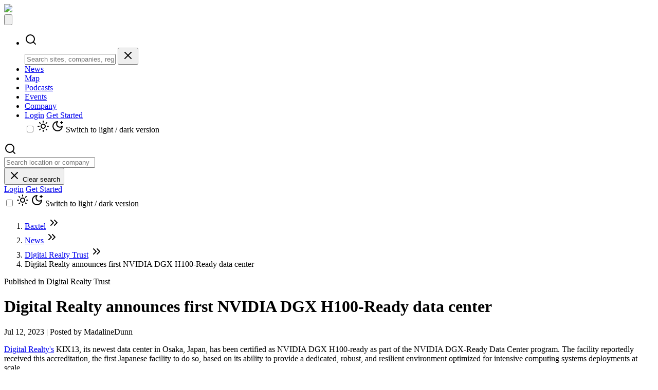

--- FILE ---
content_type: text/html; charset=utf-8
request_url: https://baxtel.com/news/digital-realty-announces-first-nvidia-dgx-h100-ready-data-center
body_size: 15828
content:
<!DOCTYPE html>
<html lang="en" class="dark">
  <head>
    <meta charset="utf-8" />

    <!-- Google Tag Manager -->
<script>
 (function(w,d,s,l,i){w[l]=w[l]||[];w[l].push({'gtm.start':
   new Date().getTime(),event:'gtm.js'});var f=d.getElementsByTagName(s)[0],
   j=d.createElement(s),dl=l!='dataLayer'?'&l='+l:'';j.async=true;j.src=
   'https://www.googletagmanager.com/gtm.js?id='+i+dl;f.parentNode.insertBefore(j,f);
 })(window,document,'script','dataLayer','GTM-PQ2Z5GP');</script>
<!-- End Google Tag Manager -->



    <meta name="viewport" content="width=device-width, initial-scale=1.0" />


    <link rel="icon" type="image/png" href="https://baxtel.com/assets/icons/favicon-96x96-725759f9e177cd5f877eda93ac4731ae2e6c97ca0f5a30a5f870bb753e673887.png" sizes="96x96" />
    <link rel="apple-touch-icon" type="image/x-icon" href="https://baxtel.com/assets/icons/favicon-180x180-d7c3667b60fa77b7ac9439989bdefedc080ae7ca39042766fcfc2a91f11c0cd5.png" sizes="180x180" />
    <link rel="icon" type="image/png" href="https://baxtel.com/assets/icons/favicon-192x192-33f6884b825bc5c58c768b0957ba0fdb2c4cc599d45c39b404ef48d1db9f6054.png" sizes="192x192" />
    <link rel="icon" type="image/png" href="https://baxtel.com/assets/icons/favicon-512x512-534b6a4a4f815e4c2d7b5fdf955669658485445f35457378cb4a53c0f3dd1008.png" sizes="512x512" />
    <link rel="mask-icon" type="image/x-icon" href="https://baxtel.com/assets/icons/favicon-781791f75417e0d067579ef826d73a02518186b041a20a2a4214b60e8157627e.svg" color="#ee3224" />

    <!-- Windows 10 Tile -->
    <meta name="msapplication-TileColor" content="#da532c">
    <meta name="msapplication-TileImage" content="https://baxtel.com/assets/icons/favicon-144x144-9bad04ea4d92e7cbd89798375b0a8ce3b991b1aea5d17b8237826dd730899857.png">

    <title>Digital Realty announces first NVIDIA DGX H100-Ready data center</title>
    <meta name='Description' content="Digital Realty&#39;s KIX13, its newest data center in Osaka, Japan, has been certified as NVIDIA DGX H100-ready as part of the NVIDIA DGX-Ready Data Center program. The facility reportedly received thi..." />

    
<!-- Twitter -->
<meta name="twitter:card" content="summary_large_image" />
<meta name="twitter:site" content="@baxtel" />

<!-- Open Graph -->
<meta property="fb:app_id" content="2549970765029226" />
<meta property="og:title"  content="Digital Realty announces first NVIDIA DGX H100-Ready data center" />
<meta property="og:description" content="Digital Realty&#39;s KIX13, its newest data center in Osaka, Japan, has been certified as NVIDIA DGX H100-ready as part of the NVIDIA DGX-Ready Data Center program. The facility reportedly received thi..." />
<meta property="og:url"    content="https://baxtel.com/news/digital-realty-announces-first-nvidia-dgx-h100-ready-data-center" />
<meta property="og:type"   content="article" />
<meta property="og:image"  content="https://cdn.baxtel.com/data-center/digital-realty-announces-first-nvidia-dgx-h100-ready-data-center/logo/opengraph_digital-realty-announces-first-nvidia-dgx-h100-ready-data-center-featured.jpeg" />
<meta property="og:image:type" content="image/jpeg" />
<meta property="og:image:width" content="1200" />
<meta property="og:image:height" content="630" />

  <meta property="article:author" content="MadalineDunn" />

<meta property="twitter:card" content="summary_large_image" />
<meta property="twitter:site" content="@baxtel" />
<meta property="twitter:title" content="Digital Realty announces first NVIDIA DGX H100-Ready data center" />
<meta property="twitter:url" content="https://baxtel.com/news/digital-realty-announces-first-nvidia-dgx-h100-ready-data-center" />
<meta property="twitter:description" content="Digital Realty&#39;s KIX13, its newest data center in Osaka, Japan, has been certified as NVIDIA DGX H100-ready as part of the NVIDIA DGX-Ready Data Center program. The facility reportedly received thi..." />
<meta property="twitter:image" content="https://cdn.baxtel.com/data-center/digital-realty-announces-first-nvidia-dgx-h100-ready-data-center/logo/opengraph_digital-realty-announces-first-nvidia-dgx-h100-ready-data-center-featured.jpeg" />

    <meta name="csrf-param" content="authenticity_token" />
<meta name="csrf-token" content="r8H0IWoQlzIVywIBN4gbXch28T8H2kE4TTyvkWLkt15xhaPvKFCsVJ6qEiLNQnW9bEpc5ftroQuY2E0mD8Bcew" />

      <meta name="google-site-verification" content="OkTkJwYSb6YGxXwlTPX-WN6jvC0g1rmyba5KOJJhH9k" />
      <script async src="https://securepubads.g.doubleclick.net/tag/js/gpt.js"></script>
      <meta name="msvalidate.01" content="079E9C9883B26B401B93BB8141D9B91E" />

    <meta name="turbo-cache-control" content="no-preview">
    <meta content="pk_live_51HtbUnEBrwpdrgyXBkBzt2l1QfbmzbGyuqTueL7j5UuaqsPqg6PWZXSiINrXyJQ6t1cGDi9PPQPerRQhO7mwIVPg00KmnOFG2t" name="stripe-public-key"/>
    <meta name="action-cable-url" content="/cable" />

    <script charset="utf-8" type="text/javascript" src="https:///js.hsforms.net/forms/embed/v2.js" crossorigin></script>

    <!-- REF TAGS -->
      <link rel="canonical" href="https://baxtel.com/news/digital-realty-announces-first-nvidia-dgx-h100-ready-data-center" />

      
      <!-- Hotjar Tracking Code for baxtel.com -->
<script>
(function(h,o,t,j,a,r){
  h.hj=h.hj||function(){(h.hj.q=h.hj.q||[]).push(arguments)};
  h._hjSettings={hjid:1078213,hjsv:6};
  a=o.getElementsByTagName('head')[0];
  r=o.createElement('script');r.async=1;
  r.src=t+h._hjSettings.hjid+j+h._hjSettings.hjsv;
  a.appendChild(r);
})(window,document,'https://static.hotjar.com/c/hotjar-','.js?sv=');
</script>

      

    <script src="https://baxtel.com/assets/application-1b8be14c922fe9be456b3a72ca80fd9ccc4dc91aedf921fa92efb691ba0a07aa.js" data-turbo-track="reload" type="module"></script>

    <link href="https://fonts.googleapis.com/css2?family=Manrope:wght@400;500;700&display=swap" rel="stylesheet">
    <link rel="stylesheet" href="https://baxtel.com/assets/application-c62012ccf39e21b33f4555adb7e7a1bbcf04cd75202b64291dcaae33b6e9a6b2.css" />

    <link rel="stylesheet" href="https://baxtel.com/assets/hotwire_combobox-e3c77968640704aab390d79526b4ab6c0905cd386955efcaca2223e0d818af07.css" />

      <!-- Structured Data -->
<script type="application/ld+json">
    {
      "@context": "https://schema.org",
      "@type": "NewsArticle",
      "@id": "https://baxtel.com/news/digital-realty-announces-first-nvidia-dgx-h100-ready-data-center#newsarticle",
      "url": "https://baxtel.com/news/digital-realty-announces-first-nvidia-dgx-h100-ready-data-center",
      "mainEntityOfPage": {
        "@type": "WebPage",
        "@id": "https://baxtel.com/news/digital-realty-announces-first-nvidia-dgx-h100-ready-data-center"
      },
      "headline": "Digital Realty announces first NVIDIA DGX H100-Ready data center",
      "description": "Digital Realty&#39;s KIX13, its newest data c...(cont)",
      "datePublished": "2023-07-12T00:00:00Z",
      "dateModified": "2023-07-13T09:49:02Z",
      "author": {
        "@type": "Person",
        "name": "MadalineDunn",
        "url": "https://baxtel.com/users/1398"
      },
      "publisher": {
        "@id": "https://baxtel.com/#organization"
      },
      "wordCount": 319,
      "keywords": "News",
      "isAccessibleForFree": false,
      "hasPart": {
        "@type": "WebPageElement",
        "isAccessibleForFree": false,
        "cssSelector": ".paywall"
      }
    }
</script>
<!-- End Structured Data -->



  <!-- Breadcrumb Structured Data -->
<script type="application/ld+json">
{
  "@context": "https://schema.org",
  "@type": "BreadcrumbList",
  "itemListElement": [
    {
      "@type": "ListItem",
      "position": 1,
      "name": "Baxtel",
      "item": "https://baxtel.com/"
    },
    {
      "@type": "ListItem",
      "position": 2,
      "name": "News",
      "item": "https://baxtel.com/news"
    },
    {
      "@type": "ListItem",
      "position": 3,
      "name": "News",
      "item": "https://baxtel.com/news/category/news"
    },
    {
      "@type": "ListItem",
      "position": 4,
      "name": "Digital Realty announces first NVIDIA DGX H100-Ready data center"
    }
  ]
}
</script>
<!-- End Breadcrumb Structured Data -->
  <script>
    window.googletag = window.googletag || {cmd: []};

    googletag.google_adtest = 'on';

    googletag.cmd.push(function() {
      googletag.defineSlot('/21788124898/BX_Rectangle_300x250', [300, 250], 'div-gpt-ad-1598485672868-0').addService(googletag.pubads());
      googletag.pubads().enableSingleRequest();
      googletag.pubads().collapseEmptyDivs();
      googletag.enableServices();
    });
  </script>
  <script>
   googletag.cmd.push(function() { googletag.display('div-gpt-ad-1598485672868-0'); });
  </script>
  <script>
    window.googletag = window.googletag || {cmd: []};
    googletag.cmd.push(function() {
      googletag.defineSlot('/21788124898/BX_300x600', [300, 600], 'div-gpt-ad-1623269694669-0').addService(googletag.pubads());
      googletag.pubads().enableSingleRequest();
      googletag.pubads().collapseEmptyDivs();
      googletag.enableServices();
    });
  </script>
  <script>
    googletag.cmd.push(function() { googletag.display('div-gpt-ad-1623269694669-0'); });
  </script>
  <script>
    window.googletag = window.googletag || {cmd: []};

    googletag.google_adtest = 'on';

    googletag.cmd.push(function() {
      googletag.defineSlot('/21788124898/BX_Rectangle_300x250', [300, 250], 'div-gpt-ad-1571938766351-0').addService(googletag.pubads());
      googletag.pubads().enableSingleRequest();
      googletag.pubads().collapseEmptyDivs();
      googletag.enableServices();
    });
  </script>
  <script>
    googletag.cmd.push(function() { googletag.display('div-gpt-ad-1571938766351-0'); });
  </script>
  <script>
    window.googletag = window.googletag || {cmd: []};

    googletag.google_adtest = 'on';

    googletag.cmd.push(function() {
      googletag.defineSlot('/21788124898/BX_Rectangle_300x250', [300, 250], 'div-gpt-ad-1598485374355-0').addService(googletag.pubads());
      googletag.pubads().enableSingleRequest();
      googletag.pubads().collapseEmptyDivs();
      googletag.enableServices();
    });
  </script>
  <script>
    googletag.cmd.push(function() { googletag.display('div-gpt-ad-1598485374355-0'); });
  </script>
  <script>
    window.googletag = window.googletag || {cmd: []};

    googletag.google_adtest = 'on';

    googletag.cmd.push(function() {
      googletag.defineSlot('/21788124898/BX_Rectangle_300x250', [300, 250], 'div-gpt-ad-1598485538826-0').addService(googletag.pubads());
      googletag.pubads().enableSingleRequest();
      googletag.pubads().collapseEmptyDivs();
      googletag.enableServices();
    });
  </script>
  <script>
    googletag.cmd.push(function() { googletag.display('div-gpt-ad-1598485538826-0'); });
  </script>
  <!-- Snitcher Tracking Code -->
  <script>
    !function(s,n,i,t,c,h){s.SnitchObject=i;s[i]||(s[i]=function(){
    (s[i].q=s[i].q||[]).push(arguments)});s[i].l=+new Date;c=n.createElement(t);
    h=n.getElementsByTagName(t)[0];c.src='//snid.snitcher.com/8433889.js';
    h.parentNode.insertBefore(c,h)}(window,document,'snid','script');

    snid('verify', '8433889');
  </script>
  <!-- Apollo.io Tracking Code -->
  <script>
    function initApollo(){var n=Math.random().toString(36).substring(7),o=document.createElement("script");
    o.src="https://assets.apollo.io/micro/website-tracker/tracker.iife.js?nocache="+n,o.async=!0,o.defer=!0,
    o.onload=function(){window.trackingFunctions.onLoad({appId:"66c3688d84344a02d1e2f18e"})},
    document.head.appendChild(o)}initApollo();
  </script>

  </head>

  <body class="dark:bg-background ">
    <!-- Google Tag Manager (noscript) -->
<noscript>
  <iframe src="https://www.googletagmanager.com/ns.html?id=GTM-PQ2Z5GP" height="0" width="0" style="display:none;visibility:hidden"></iframe>
</noscript>
<!-- End Google Tag Manager (noscript) -->


      <header class="dark bg-background sticky top-0 z-50 border-b dark:border-tertiary isolate">
  <nav id="navigation"
       class='bg-background relative container !px-5 flex-none lg:flex text-white items-center '
       data-topbar
       data-controller="collapsible"
       role='navigation'>
    <div class="relative flex justify-between pl-4 md:pl-0">
      <div class="">
        <a title="Baxtel" class="h-full w-32 flex !border-b-0" href="/"><img src="https://baxtel.com/assets/baxtel-logo-7a09120f8ebe8aa66f621fd1fd104f917cce99484c84a38589c553a49348227f.svg" /></a>
      </div>
      <button type="button" class="lg:hidden p-5 " id="menutoggler" data-collapse-toggle="mobile-menu-2">
        <svg class="h-6 w-6 fill-current" viewBox="0 0 24 24">
          <path fill-rule="evenodd" d="M4 5h16a1 1 0 0 1 0 2H4a1 1 0 1 1 0-2zm0 6h16a1 1 0 0 1 0 2H4a1 1 0 0 1 0-2zm0 6h16a1 1 0 0 1 0 2H4a1 1 0 0 1 0-2z"/>
        </svg>
      </button>
    </div>
    <div class='hidden absolute left-0 right-0 bg-background md:relative flex-grow justify-between content-center items-center w-full h-full lg:flex lg:w-auto lg:order-1'
         id="mobile-menu-2">
      <ul class="flex text-xl h-full flex-col mt-0 font-medium lg:flex-row lg:space-x-2 xl:space-x-4 2xl:space-x-8 lg:mt-0 group bg-backround">
        <li class="bg-background px-4 py-3 lg:hidden">
          <div class="relative w-full"
               data-controller="header-search"
               data-header-search-url-value="/search/autocomplete"
               data-header-search-search-url-value="https://baxtel.com/search"
               data-header-search-full-placeholder-value="Search sites, companies, regions..."
               data-header-search-short-placeholder-value="Search">
            <form data-action="submit->header-search#submitSearch"
                  class="flex gap-2">
              <div class="relative flex-1">
                <div class="pointer-events-none absolute inset-y-0 left-0 flex items-center pl-3 text-gray-400">
                  <svg aria-hidden="true" width="24" height="24" viewBox="0 0 24 24" fill="none" stroke="currentColor" stroke-width="2" stroke-linecap="round" stroke-linejoin="round" class="w-4 h-4"><circle cx="11" cy="11" r="8"></circle><path d="m21 21-4.3-4.3"></path></svg>
                </div>
                <input type="text"
                       class="w-full rounded-full border border-gray-300 dark:border-gray-600 bg-white dark:bg-tertiary text-gray-900 dark:text-white pl-10 pr-0 py-2.5 text-sm focus:ring-2 focus:ring-red-500 focus:border-red-500"
                       data-header-search-target="input"
                       data-action="input->header-search#onInput focus->header-search#onFocus"
                       autocomplete="off"
                       placeholder="Search sites, companies, regions..."
                       role="combobox"
                       aria-autocomplete="list"
                       aria-expanded="false"
                       aria-haspopup="listbox">
                <button type="button"
                        class="hidden absolute inset-y-0 right-0 flex items-center pr-3 text-gray-400 hover:text-gray-600 dark:hover:text-gray-300 transition-colors"
                        data-header-search-target="clearButton"
                        data-action="click->header-search#clearSearch">
                  <svg aria-hidden="true" width="24" height="24" viewBox="0 0 24 24" fill="none" stroke="currentColor" stroke-width="2" stroke-linecap="round" stroke-linejoin="round" class="w-4 h-4"><path d="M18 6 6 18"></path><path d="m6 6 12 12"></path></svg>
                </button>
              </div>
            </form>
            <div class="hidden absolute top-full left-0 right-0 mt-1 theme-aware-dropdown border rounded-lg shadow-lg z-[100] max-h-96 overflow-hidden dark:bg-[#202529]"
                 data-header-search-target="dropdown"
                 role="listbox">
            </div>
          </div>
        </li>
        <li class="bg-background pl-2">
          <a class="nav-link " href="/news">News</a>
        </li>
        <li class="bg-background pl-2">
          <a class="nav-link " href="/map">Map</a>
        </li>
        <li class="flex-grow bg-background pl-2">
          <a class="nav-link " href="/podcasts">Podcasts</a>
        </li>
        <li class="bg-background pl-2">
          <a class="nav-link " href="/events">Events</a>
        </li>
        <li class="bg-background pl-2">
          <a class="nav-link " href="/about-us">Company</a>
        </li>

        <li class="bg-background block lg:hidden pl-2">
            <div class="flex flex-col gap-3 p-3">
              <a class="flex justify-center text-white bg-gray-800 hover:bg-gray-900 font-medium rounded-full text-lg px-5 py-2 dark:bg-gray-800 dark:hover:bg-gray-700" href="/users/sign_in">Login</a>
              <a class="flex justify-center button text-lg" href="/users/sign_up">Get Started</a>
              <div class="hidden lg:block">
                <div class="flex flex-col justify-center "
     data-controller="light-switch" >
  <input type="checkbox" name="light-switch" class="light-switch sr-only" />
  <label class="relative cursor-pointer p-2"
         for="light-switch"
         data-action="click->light-switch#switchModes">
    <svg aria-hidden="true" width="24" height="24" viewBox="0 0 24 24" fill="none" stroke="currentColor" stroke-width="2" stroke-linecap="round" stroke-linejoin="round" class="h-12 w-13 hidden  text-foreground" data-light-switch-target="lightIcon"><circle cx="12" cy="12" r="4"></circle><path d="M12 2v2"></path><path d="M12 20v2"></path><path d="m4.93 4.93 1.41 1.41"></path><path d="m17.66 17.66 1.41 1.41"></path><path d="M2 12h2"></path><path d="M20 12h2"></path><path d="m6.34 17.66-1.41 1.41"></path><path d="m19.07 4.93-1.41 1.41"></path></svg>
    <svg aria-hidden="true" width="24" height="24" viewBox="0 0 24 24" fill="none" stroke="currentColor" stroke-width="2" stroke-linecap="round" stroke-linejoin="round" class="h-12 w-13 hidden text-foreground" data-light-switch-target="darkIcon"><path d="M12 3a6 6 0 0 0 9 9 9 9 0 1 1-9-9"></path><path d="M20 3v4"></path><path d="M22 5h-4"></path></svg>
    <span class="sr-only">Switch to light / dark version</span>
  </label>
</div>

              </div>
            </div>
        </li>
      </ul>

      <div class="hidden lg:flex flex-1 items-center justify-end pl-0 gap-2 xl:gap-3">
        <div class="relative !rounded-full flex-1 max-w-[280px] min-w-[120px] bg-white dark:bg-tertiary ring-0"
             data-controller="header-search"
             data-header-search-url-value="/search/autocomplete"
             data-header-search-search-url-value="https://baxtel.com/search"
             data-header-search-full-placeholder-value="Search location or company"
             data-header-search-short-placeholder-value="Search">
          <div class="pointer-events-none absolute inset-y-0 left-0 flex items-center pl-3 text-gray-400">
            <svg aria-hidden="true" width="24" height="24" viewBox="0 0 24 24" fill="none" stroke="currentColor" stroke-width="2" stroke-linecap="round" stroke-linejoin="round"><circle cx="11" cy="11" r="8"></circle><path d="m21 21-4.3-4.3"></path></svg>
          </div>
          <form data-action="submit->header-search#submitSearch"
                class="!px-5 justify-self-end font-sans !rounded-md">
            <input type="text"
                   class="form-field !pl-5 !pr-0"
                   data-header-search-target="input"
                   data-action="input->header-search#onInput focus->header-search#onFocus"
                   autocomplete="off"
                   value=""
                   placeholder="Search location or company"
                   role="combobox"
                   aria-autocomplete="list"
                   aria-expanded="false"
                   aria-haspopup="listbox">
          </form>
          <button type="button"
                  class="group hidden absolute inset-y-0 right-0 flex items-center pr-3 text-gray-400 hover:text-gray-600 dark:hover:text-gray-300 transition-colors"
                  data-header-search-target="clearButton"
                  data-action="click->header-search#clearSearch">
            <span class="relative">
              <svg aria-hidden="true" width="24" height="24" viewBox="0 0 24 24" fill="none" stroke="currentColor" stroke-width="2" stroke-linecap="round" stroke-linejoin="round" class="w-4 h-4"><path d="M18 6 6 18"></path><path d="m6 6 12 12"></path></svg>
              <span class="absolute left-1/2 -translate-x-1/2 top-full mt-2 px-2 py-1 text-xs text-white bg-black rounded opacity-0 group-hover:opacity-100 transition-opacity duration-200 ease-in-out whitespace-nowrap pointer-events-none z-[200]">
                Clear search
              </span>
            </span>
          </button>
          <div class="hidden absolute top-full left-0 right-0 mt-1 theme-aware-dropdown border rounded-lg shadow-lg z-[100] max-h-96 overflow-hidden dark:bg-[#202529]"
               data-header-search-target="dropdown"
               role="listbox">
          </div>
        </div>

        <div class="shrink-0 ml-2">
            <div class="lg:flex items-center gap-2 xl:gap-3 shrink-0">
              <a class="flex items-center justify-center h-9 text-white bg-gray-800 hover:bg-gray-900 font-medium rounded-full text-sm px-4 xl:px-5 dark:bg-gray-800 dark:hover:bg-gray-700 whitespace-nowrap !border-b-0" href="/users/sign_in">Login</a>
              <a class="flex items-center justify-center h-9 text-white bg-[rgb(145,147,156)] hover:bg-[rgb(115,117,126)] dark:bg-gray-700 dark:hover:bg-gray-600 font-medium rounded-full text-sm px-4 xl:px-5 whitespace-nowrap !border-b-0" href="/users/sign_up">Get Started</a>
            </div>
        </div>
        <div class="shrink-0 -ml-1">
          <div class="flex flex-col justify-center "
     data-controller="light-switch" >
  <input type="checkbox" name="light-switch" class="light-switch sr-only" />
  <label class="relative cursor-pointer p-2"
         for="light-switch"
         data-action="click->light-switch#switchModes">
    <svg aria-hidden="true" width="24" height="24" viewBox="0 0 24 24" fill="none" stroke="currentColor" stroke-width="2" stroke-linecap="round" stroke-linejoin="round" class="h-12 w-13 hidden  text-foreground" data-light-switch-target="lightIcon"><circle cx="12" cy="12" r="4"></circle><path d="M12 2v2"></path><path d="M12 20v2"></path><path d="m4.93 4.93 1.41 1.41"></path><path d="m17.66 17.66 1.41 1.41"></path><path d="M2 12h2"></path><path d="M20 12h2"></path><path d="m6.34 17.66-1.41 1.41"></path><path d="m19.07 4.93-1.41 1.41"></path></svg>
    <svg aria-hidden="true" width="24" height="24" viewBox="0 0 24 24" fill="none" stroke="currentColor" stroke-width="2" stroke-linecap="round" stroke-linejoin="round" class="h-12 w-13 hidden text-foreground" data-light-switch-target="darkIcon"><path d="M12 3a6 6 0 0 0 9 9 9 9 0 1 1-9-9"></path><path d="M20 3v4"></path><path d="M22 5h-4"></path></svg>
    <span class="sr-only">Switch to light / dark version</span>
  </label>
</div>

        </div>
      </div>
    </div>
  </nav>
</header>


    <!-- <div id="app" class="mx-auto container max-w-screen-2xl min-h-screen bg-white dark:bg-background "> -->
    <div id="app" class="mx-auto bg-white dark:bg-background ">
      



        <div class="paywall new-layout-body">
          

<nav class="breadcrumb container" aria-label="Breadcrumb">
  <div class="flex justify-between">
    <ol class="">
            <li class="">
      <a href="/">Baxtel</a>
      <span class="inline "><svg aria-hidden="true" width="24" height="24" viewBox="0 0 24 24" fill="none" stroke="currentColor" stroke-width="2" stroke-linecap="round" stroke-linejoin="round" class="h-6 w-6 stroke-1 "><path d="m6 17 5-5-5-5"></path><path d="m13 17 5-5-5-5"></path></svg></span>
    </li>
      <li class="">
        <a href="/news">News</a>
        <span class="inline "><svg aria-hidden="true" width="24" height="24" viewBox="0 0 24 24" fill="none" stroke="currentColor" stroke-width="2" stroke-linecap="round" stroke-linejoin="round" class="h-6 w-6 stroke-1 "><path d="m6 17 5-5-5-5"></path><path d="m13 17 5-5-5-5"></path></svg></span>
      </li>
      <li class="">
        <a href="/data-centers/digital-realty-trust">Digital Realty Trust</a>
        <span class="inline "><svg aria-hidden="true" width="24" height="24" viewBox="0 0 24 24" fill="none" stroke="currentColor" stroke-width="2" stroke-linecap="round" stroke-linejoin="round" class="h-6 w-6 stroke-1 "><path d="m6 17 5-5-5-5"></path><path d="m13 17 5-5-5-5"></path></svg></span>
      </li>
    <li class="">
      Digital Realty announces first NVIDIA DGX H100-Ready data center
    </li>

    </ol>
    <div class="flex inline items-center mb-2">
    </div>
  </div>
</nav>

<!-- PAGE BODY -->
<div class=" relative">
    <header style="background-image: url('https://cdn.baxtel.com/data-center/digital-realty-announces-first-nvidia-dgx-h100-ready-data-center/logo/digital-realty-announces-first-nvidia-dgx-h100-ready-data-center-featured.jpeg')" class="w-full h-[460px] xl:h-[537px] bg-no-repeat bg-cover bg-center bg-blend-darken relative">
      <div class="absolute top-0 left-0 w-full h-full bg-black bg-opacity-50"></div>
      <div class="absolute top-20 left-1/2 px-4 mx-auto w-full max-w-screen-xl -translate-x-1/2 xl:top-1/2 xl:-translate-y-1/2 xl:px-0">
        <span class="block mb-4 text-gray-300">Published in
            <span class="text-gray-100"> Digital Realty Trust </span>

        </span>
        <h1 class="mb-4 max-w-4xl text-2xl font-extrabold leading-none text-white sm:text-3xl lg:text-4xl">
          Digital Realty announces first NVIDIA DGX H100-Ready data center
        </h1>
      </div>
    </header>

  <section class="flex relative justify-between p-6 -m-36 mx-4 max-w-screen-xl bg-white dark:bg-primary rounded xl:-m-32 xl:p-9 xl:mx-auto">
    <div class="flex grid grid-cols-8 gap-x-6">
      <div class="flex col-span-8 sm:col-span-8">
        <div class="flex relative justify-between p-6 mx-4 max-w-screen-xl bg-white dark:bg-primary rounded xl:p-9 xl:mx-auto">
          <article class="w-full max-w-none format format-sm sm:format-base lg:format-lg format-blue dark:format-invert">
            <header class="w-full">
              <div class="flex w-full">
                <p class="bold text-foreground text-sm italic font-inherit mb-4">Jul 12, 2023 |
                    Posted by MadalineDunn
                </p>
              </div>
            </header>

            <div class="mb-10 text-lg">
                <div class="prose prose-gray dark:prose-invert max-w-none [&_li]:marker:text-red-600 dark:[&_li]:marker:text-red-500">
                  <div class="trix-content">
  <div>
<a href="https://baxtel.com/data-centers/digital-realty-trust">Digital Realty's</a> KIX13, its newest data center in Osaka, Japan, has been certified as NVIDIA DGX H100-ready as part of the NVIDIA DGX-Ready Data Center program. The facility reportedly received this accreditation, the first Japanese facility to do so, based on its ability to provide a dedicated, robust, and resilient environment optimized for intensive computing systems deployments at scale.</div><div><br></div><div>The KIX13, the fourth data center in its Osaka' KIX Campus,' was opened in February this year, under MC Digital Realty, the joint venture between Mitsubishi and Digital Realty. It offers 21MW of capacity across a three-story building spanning 250,000 square foot (23,226 sqm).</div><div><br></div><div>Speaking about this, Charlie Boyle, Vice President, DGX systems, NVIDIA, said: "Organizations looking to implement enterprise AI are investing in accelerated computing infrastructure – including hardware and software purpose-built for AI – to deploy their models into production quickly."</div><div><br></div><div>"With the certification of Digital Realty's new KIX13 facility in the DGX-ready data center program, customers have access to a flexible, simple option for deploying the world's leading AI platform," Boyle added. </div><div><br></div><div>Chris Sharp, Chief Technology Officer, Digital Realty, said that the company understands the impact AI will have on the way businesses drive digital transformation in the years to come. "However, business breakthroughs made possible with AI can only be realized if enterprises are able to integrate the technology into their operations, and that is where we come in." </div><div><br></div><div>"With Digital Realty's KIX13 DGX-Ready Data Center certification, we remain focused on delivering a meeting place that allows our customers to accelerate innovation and growth," Sharp said. </div><div><br></div><div>He noted that AI is poised to have a "dramatic impact" on digital transformation initiatives, and it is "critical" to have a foundation in place to remove the Data Gravity barriers that inhibit innovation. </div><div><br></div><div>"PlatformDIGITAL® provides an ideal location for the data aggregation, staging, analytics, and management that are critical for optimizing data exchange and maintaining data compliance," Sharp said. </div>
</div>

                </div>
            </div>

            <div class=' !px-0'>
            </div>

            <div data-comments>
              <div class='relative border-s border-gray-200 dark:border-gray-700 ml-6 pt-4'>
                <turbo-frame id="comments_post_3753">
</turbo-frame>              </div>
            </div>
          </article>
        </div>
          <div class="col-span-8 sm:col-span-2 ad">
            
<div id='div-gpt-ad-1598485672868-0' style='width: 300px; height: 250px;' class="ad-space"></div>

            
<!-- /21788124898/BX_300x600 -->
<div id='div-gpt-ad-1623269694669-0' style='min-width: 300px; min-height: 600px;' class="ad-space"></div>

            
<div id='div-gpt-ad-1571938766351-0' style='width: 300px; height: 250px;' class="ad-space"></div>

            
<div id='div-gpt-ad-1598485374355-0' style='width: 300px; height: 250px;' class="ad-space"></div>

            
<div id='div-gpt-ad-1598485538826-0' style='width: 300px; height: 250px;' class="ad-space"></div>

          </div>
      </div>
    </div>
  </section>
  <div class="lg:py-2">
    <section class="relative container">
  <aside class='large-12 columns mb-6'>


        <h2 class="">
          <a href="/data-centers/digital-realty-trust">Explore Digital Realty Trust&#39;s Sites</a>
        </h2>
        <div class="pt-0 pb-[10px] border-t-2 border-gray-300 mt-[5px] ml-0"></div>
        <p>
          Digital Realty Trust has 278 sites
            in 55 regions
        </p>
        <div class="mb-5 flex gap-6">
          <div class="small-12 medium-6 columns w-1/2 ">
            <div class="map-page">
  <div class="map-container" id="map-container">
    <div class="map-box overflow-hidden small-map-container" id="map-page">
      <div class="cursor-pointer min-h-[40rem] justify-between flex grid grid-cols-12 "
           data-controller="map"
           data-map-load-on-init-value="true"
           data-map-url-value="/map/data"
           data-map-company-id-value="0"
           data-map-site-id-value="0"
           data-map-user-id-value="0"
           data-map-region-id-value="0"
           data-map-search-id-value="0"
           data-map-searchable-id-value="40"
           data-map-searchable-type-value="Company"
           data-map-keywords-value=""
           data-map-stages-value="[]"
           data-map-neutralities-value="[]"
           data-map-total-power-mw-value="0"
           data-map-power-mw-total-value="0"
           data-map-uc-power-mw-value="0"
           data-map-pc-power-mw-value="0"
           data-map-census-current-mw-value="0"
           data-map-census-construction-inventory-mw-value="0"
           data-map-census-prospective-mw-value="0"
           data-map-census-prospective-months-to-build-value="0"
           data-map-coordinates-value="[13.937658200000001, 10.820365416837863]"
           data-map-in-network-value="false"
           data-map-distance-value="40000000"
           data-map-zoom-value="0"
           data-map-hide-legend-value="true"
           data-map-mapbox-token-value="pk.eyJ1IjoiZXJpY2JlbGwiLCJhIjoiY2swcHB1ZWh3MDBkZDNtbXFjdHVpdWo3cCJ9.L0X1OXz8U_D4fD1hHeViwg"
           data-map-auto-boundaries=true
           style="background-image: url(''); background-size: cover; background-position: center;">
        <div id="feature-overlay"
             class="p-4 bg-white hidden sm:flex dark:bg-background h-screen overflow-scroll no-scrollbar border-r border-tertiary sm:col-span-3 !col-span-0 !hidden ">
        </div>

        <div class="flex relative col-span-12 sm:col-span-9 z-0 !col-span-12 ">
          <div class="w-full" id='mapbox-target'>
            <div id="map_menu" class="flex m-4 ">
              <div>
                <input id='light-v10' type='radio' name='rtoggle' value='streets' checked='checked'>
                <label for='light-v10'>Streets</label>
              </div>
              <div>
                <input id='satellite-v9' type='radio' name='rtoggle' value='satellite'>
                <label for='satellite-v9'>Satellite</label>
              </div>
            </div>
          </div>
        </div>

      </div>
    </div>
    
  </div>
</div>

          </div>
          <div class="small-12 medium-6 columns w-1/2">
            <div data-controller="slider">
  <div data-slider-target="slider" class="slider mb-3 bg-gray-100 flickity-enabled is-draggable rounded-lg">
      <div class="rounded-lg mr-2.5 text-center lg:py-8 lg:px-0 mt-3 mb-3 px-10 py-0 w-full">
        <div class="inline-block">
            <img data-flickity-lazyload="https://cdn.baxtel.com/data-center/120-e-van-buren-digital-realty/photos/flickity_display_120-E-Van-Buren-Digital-Realty-120-E-Van-Buren.jpg" alt="" longdesc="">
        </div>
        <div class="text-left lg:px-14">120 E Van Buren</div>
        <div class="text-left lg:px-14">
            Posted in 120 E Van Buren - Digital Realty
          
            Source: www.digitalrealty.com
        </div>
      </div>
      <div class="rounded-lg mr-2.5 text-center lg:py-8 lg:px-0 mt-3 mb-3 px-10 py-0 w-full">
        <div class="inline-block">
            <img data-flickity-lazyload="https://cdn.baxtel.com/data-center/120-e-van-buren-digital-realty/photos/flickity_display_120-E-Van-Buren-Digital-Realty-120-E-Van-Buren-Outside.jpg" alt="" longdesc="">
        </div>
        <div class="text-left lg:px-14">120 E Van Buren Outside</div>
        <div class="text-left lg:px-14">
            Posted in 120 E Van Buren - Digital Realty
          
            Source: www.digitalrealty.com
        </div>
      </div>
      <div class="rounded-lg mr-2.5 text-center lg:py-8 lg:px-0 mt-3 mb-3 px-10 py-0 w-full">
        <div class="inline-block">
            <img data-flickity-lazyload="https://cdn.baxtel.com/data-center/digital-realty-ord10/photos/flickity_display_350-E-Cermak-Digital-Realty-Outside-of-350-E-Cermak.jpg" alt="" longdesc="">
        </div>
        <div class="text-left lg:px-14">Outside of 350 E Cermak</div>
        <div class="text-left lg:px-14">
            Posted in Digital Realty: ORD10
           | 
        </div>
      </div>
      <div class="rounded-lg mr-2.5 text-center lg:py-8 lg:px-0 mt-3 mb-3 px-10 py-0 w-full">
        <div class="inline-block">
            <img data-flickity-lazyload="https://cdn.baxtel.com/data-center/digital-realty-loudoun-ashburn-campus/photos/flickity_display_Digital-Realty-Loudoun-Ashburn-Campus-Aerial-View-of-Digital-Realty-s-Ashburn-Campus.jpeg" alt="" longdesc="">
        </div>
        <div class="text-left lg:px-14">Aerial View of Digital Realty&#39;s Ashburn Campus </div>
        <div class="text-left lg:px-14">
            Posted in Digital Realty Loudoun Ashburn Campus
           | 
        </div>
      </div>
      <div class="rounded-lg mr-2.5 text-center lg:py-8 lg:px-0 mt-3 mb-3 px-10 py-0 w-full">
        <div class="inline-block">
            <img data-flickity-lazyload="https://cdn.baxtel.com/data-center/westin-building-seattle/photos/flickity_display_Westin-Building-Seattle-Looking-Up.png" alt="" longdesc="">
        </div>
        <div class="text-left lg:px-14">Looking Up</div>
        <div class="text-left lg:px-14">
            Posted in Westin Building Seattle
           | 
        </div>
      </div>
      <div class="rounded-lg mr-2.5 text-center lg:py-8 lg:px-0 mt-3 mb-3 px-10 py-0 w-full">
        <div class="inline-block">
            <img data-flickity-lazyload="https://cdn.baxtel.com/data-center/westin-building-seattle/photos/flickity_display_Westin-Building-Seattle-Telecom-Nerve-Center.jpg" alt="" longdesc="">
        </div>
        <div class="text-left lg:px-14">Telecom Nerve Center</div>
        <div class="text-left lg:px-14">
            Posted in Westin Building Seattle
           | 
        </div>
      </div>
      <div class="rounded-lg mr-2.5 text-center lg:py-8 lg:px-0 mt-3 mb-3 px-10 py-0 w-full">
        <div class="inline-block">
            <img data-flickity-lazyload="https://cdn.baxtel.com/data-center/digital-profile-park-dublin/photos/flickity_display_Digital-Profile-Park-Dublin-Exterior-View.jpg" alt="" longdesc="">
        </div>
        <div class="text-left lg:px-14">Exterior View</div>
        <div class="text-left lg:px-14">
            Posted in Digital Profile Park Dublin
          
            Source: Cundall
        </div>
      </div>
      <div class="rounded-lg mr-2.5 text-center lg:py-8 lg:px-0 mt-3 mb-3 px-10 py-0 w-full">
        <div class="inline-block">
            <img data-flickity-lazyload="https://cdn.baxtel.com/data-center/digital-profile-park-dublin/photos/flickity_display_Digital-Profile-Park-Dublin-Data-Center-Room-at-DRT-s-Profile-Park.jpg" alt="" longdesc="">
        </div>
        <div class="text-left lg:px-14">Data Center Room at DRT&#39;s Profile Park</div>
        <div class="text-left lg:px-14">
            Posted in Digital Profile Park Dublin
          
            Source: Cundall
        </div>
      </div>
      <div class="rounded-lg mr-2.5 text-center lg:py-8 lg:px-0 mt-3 mb-3 px-10 py-0 w-full">
        <div class="inline-block">
            <img data-flickity-lazyload="https://cdn.baxtel.com/data-center/digital-profile-park-dublin/photos/flickity_display_Digital-Profile-Park-Dublin-4-Building-Site-Plan.jpg" alt="Overhead view of the four building campus at Profile Park." longdesc="Overhead view of the four building campus at Profile Park.">
        </div>
        <div class="text-left lg:px-14">4 Building Site Plan</div>
        <div class="text-left lg:px-14">
            Posted in Digital Profile Park Dublin
           | 
        </div>
      </div>
      <div class="rounded-lg mr-2.5 text-center lg:py-8 lg:px-0 mt-3 mb-3 px-10 py-0 w-full">
        <div class="inline-block">
            <img data-flickity-lazyload="https://cdn.baxtel.com/data-center/56-marietta-carrier-hotel-digital-realty/photos/flickity_display_56-Marietta-Carrier-Hotel-Digital-Realty-Exterior-View.jpg" alt="" longdesc="">
        </div>
        <div class="text-left lg:px-14">Exterior View</div>
        <div class="text-left lg:px-14">
            Posted in 56 Marietta Carrier Hotel - Digital Realty
           | 
        </div>
      </div>
      <div class="rounded-lg mr-2.5 text-center lg:py-8 lg:px-0 mt-3 mb-3 px-10 py-0 w-full">
        <div class="inline-block">
            <img data-flickity-lazyload="https://cdn.baxtel.com/data-center/56-marietta-carrier-hotel-digital-realty/photos/flickity_display_56-Marietta-Carrier-Hotel-Digital-Realty-56-Marietta-with-Telx-Signage.jpg" alt="" longdesc="">
        </div>
        <div class="text-left lg:px-14">56 Marietta with Telx Signage</div>
        <div class="text-left lg:px-14">
            Posted in 56 Marietta Carrier Hotel - Digital Realty
           | 
        </div>
      </div>
      <div class="rounded-lg mr-2.5 text-center lg:py-8 lg:px-0 mt-3 mb-3 px-10 py-0 w-full">
        <div class="inline-block">
            <img data-flickity-lazyload="https://cdn.baxtel.com/data-center/600-w-7th-st-los-angeles-digital-realty/photos/flickity_display_600-W-7th-St-Los-Angeles-Digital-Realty-Exterior-of-600-West-7th.gif" alt="" longdesc="">
        </div>
        <div class="text-left lg:px-14">Exterior of 600 West 7th</div>
        <div class="text-left lg:px-14">
            Posted in 600 W 7th St, Los Angeles - Digital Realty
           | 
        </div>
      </div>
      <div class="rounded-lg mr-2.5 text-center lg:py-8 lg:px-0 mt-3 mb-3 px-10 py-0 w-full">
        <div class="inline-block">
            <img data-flickity-lazyload="https://cdn.baxtel.com/data-center/digital-realty-ord10/photos/flickity_display_350-E-Cermak-Digital-Realty-Rendering-of-DRT-s-planned-12-story-Data-Center-at-330-East-Cermak.jpg" alt="" longdesc="">
        </div>
        <div class="text-left lg:px-14">Rendering of DRT&#39;s planned 12-story Data Center at 330 East Cermak</div>
        <div class="text-left lg:px-14">
            Posted in Digital Realty: ORD10
          
            Source: Digital Realty Trust
        </div>
      </div>
      <div class="rounded-lg mr-2.5 text-center lg:py-8 lg:px-0 mt-3 mb-3 px-10 py-0 w-full">
        <div class="inline-block">
            <img data-flickity-lazyload="https://cdn.baxtel.com/data-center/digital-realty-dulles-expansion/photos/flickity_display_Digital-Realty-Dulles-424-Acre-Lot-to-the-West-of-Dulles-Airport.png" alt="" longdesc="">
        </div>
        <div class="text-left lg:px-14">424-Acre Lot to the West of Dulles Airport</div>
        <div class="text-left lg:px-14">
            Posted in Digital Realty Dulles Expansion
          
            Source: CBRE
        </div>
      </div>
      <div class="rounded-lg mr-2.5 text-center lg:py-8 lg:px-0 mt-3 mb-3 px-10 py-0 w-full">
        <div class="inline-block">
            <img data-flickity-lazyload="https://cdn.baxtel.com/data-center/digital-realty-dulles-expansion/photos/flickity_display_Digital-Realty-Dulles-MWAA-Aerial-View-of-424-Acre-Parcel.jpg" alt="" longdesc="">
        </div>
        <div class="text-left lg:px-14">MWAA Aerial View of 424-Acre Parcel</div>
        <div class="text-left lg:px-14">
            Posted in Digital Realty Dulles Expansion
          
            Source: Metropolitan Washington Airports Authority
        </div>
      </div>
      <div class="rounded-lg mr-2.5 text-center lg:py-8 lg:px-0 mt-3 mb-3 px-10 py-0 w-full">
        <div class="inline-block">
            <img data-flickity-lazyload="https://cdn.baxtel.com/data-center/1-century-place-tor1-digital-realty/photos/flickity_display_1-Century-Place-TOR1-Digital-Realty-Meeting-Space-Inside-Digital-s-TOR1-Toronto-site.png" alt="" longdesc="">
        </div>
        <div class="text-left lg:px-14">Meeting Space Inside Digital&#39;s TOR1 Toronto site</div>
        <div class="text-left lg:px-14">
            Posted in 1 Century Place (TOR1) Digital Realty
           | 
        </div>
      </div>
      <div class="rounded-lg mr-2.5 text-center lg:py-8 lg:px-0 mt-3 mb-3 px-10 py-0 w-full">
        <div class="inline-block">
            <img data-flickity-lazyload="https://cdn.baxtel.com/data-center/1-century-place-tor1-digital-realty/photos/flickity_display_1-Century-Place-TOR1-Digital-Realty-Digital-s-new-Toronto-Site-was-Formerly-the-Toronto-Star-Printing-Facility.jpg" alt="" longdesc="">
        </div>
        <div class="text-left lg:px-14">Digital&#39;s new Toronto Site was Formerly the Toronto Star Printing Facility</div>
        <div class="text-left lg:px-14">
            Posted in 1 Century Place (TOR1) Digital Realty
           | 
        </div>
      </div>
      <div class="rounded-lg mr-2.5 text-center lg:py-8 lg:px-0 mt-3 mb-3 px-10 py-0 w-full">
        <div class="inline-block">
            <img data-flickity-lazyload="https://cdn.baxtel.com/data-center/200-paul-sfr1-digital-realty/photos/flickity_display_200-Paul-SFR1-Digital-Realty-Lit-Signage-at-Night.jpg" alt="" longdesc="">
        </div>
        <div class="text-left lg:px-14">Lit Signage at Night</div>
        <div class="text-left lg:px-14">
            Posted in 200 Paul (SFR1) Digital Realty
           | 
        </div>
      </div>
      <div class="rounded-lg mr-2.5 text-center lg:py-8 lg:px-0 mt-3 mb-3 px-10 py-0 w-full">
        <div class="inline-block">
            <img data-flickity-lazyload="https://cdn.baxtel.com/data-center/200-paul-sfr1-digital-realty/photos/flickity_display_200-Paul-SFR1-Digital-Realty-Exterior-View.jpg" alt="" longdesc="">
        </div>
        <div class="text-left lg:px-14">Exterior View</div>
        <div class="text-left lg:px-14">
            Posted in 200 Paul (SFR1) Digital Realty
           | 
        </div>
      </div>
      <div class="rounded-lg mr-2.5 text-center lg:py-8 lg:px-0 mt-3 mb-3 px-10 py-0 w-full">
        <div class="inline-block">
            <img data-flickity-lazyload="https://cdn.baxtel.com/data-center/200-paul-sfr1-digital-realty/photos/flickity_display_200-Paul-SFR1-Digital-Realty-200-Paul-After-Renovation.jpg" alt="" longdesc="">
        </div>
        <div class="text-left lg:px-14">200 Paul After Renovation</div>
        <div class="text-left lg:px-14">
            Posted in 200 Paul (SFR1) Digital Realty
           | 
        </div>
      </div>
      <div class="rounded-lg mr-2.5 text-center lg:py-8 lg:px-0 mt-3 mb-3 px-10 py-0 w-full">
        <div class="inline-block">
            <img data-flickity-lazyload="https://cdn.baxtel.com/data-center/3-corporate-digital-realty/photos/flickity_display_3-Corporate-Digital-Realty-Digital-Realty-s-Piscataway-Campus.jpg" alt="" longdesc="">
        </div>
        <div class="text-left lg:px-14">Digital Realty&#39;s Piscataway Campus</div>
        <div class="text-left lg:px-14">
            Posted in 3 Corporate - Digital Realty
           | 
        </div>
      </div>
      <div class="rounded-lg mr-2.5 text-center lg:py-8 lg:px-0 mt-3 mb-3 px-10 py-0 w-full">
        <div class="inline-block">
            <img data-flickity-lazyload="https://cdn.baxtel.com/data-center/505-n-railroad-ave-digital-realty/photos/flickity_display_505-N-Railroad-Ave-Digital-Realty-Front-Gate.jpg" alt="" longdesc="">
        </div>
        <div class="text-left lg:px-14">Front Gate</div>
        <div class="text-left lg:px-14">
            Posted in 505 N Railroad Ave - Digital Realty
          
            Source: Digital Realty Trust
        </div>
      </div>
      <div class="rounded-lg mr-2.5 text-center lg:py-8 lg:px-0 mt-3 mb-3 px-10 py-0 w-full">
        <div class="inline-block">
            <img data-flickity-lazyload="https://cdn.baxtel.com/data-center/505-n-railroad-ave-digital-realty/photos/flickity_display_505-N-Railroad-Ave-Digital-Realty-Overhead-at-Twilight.png" alt="" longdesc="">
        </div>
        <div class="text-left lg:px-14">Overhead at Twilight</div>
        <div class="text-left lg:px-14">
            Posted in 505 N Railroad Ave - Digital Realty
          
            Source: CBRE
        </div>
      </div>
      <div class="rounded-lg mr-2.5 text-center lg:py-8 lg:px-0 mt-3 mb-3 px-10 py-0 w-full">
        <div class="inline-block">
            <img data-flickity-lazyload="https://cdn.baxtel.com/data-center/505-n-railroad-ave-digital-realty/photos/flickity_display_505-N-Railroad-Ave-Digital-Realty-Equipment-Yard.jpg" alt="" longdesc="">
        </div>
        <div class="text-left lg:px-14">Equipment Yard</div>
        <div class="text-left lg:px-14">
            Posted in 505 N Railroad Ave - Digital Realty
          
            Source: CBRE
        </div>
      </div>
      <div class="rounded-lg mr-2.5 text-center lg:py-8 lg:px-0 mt-3 mb-3 px-10 py-0 w-full">
        <div class="inline-block">
            <img data-flickity-lazyload="https://cdn.baxtel.com/data-center/505-n-railroad-ave-digital-realty/photos/flickity_display_505-N-Railroad-Ave-Digital-Realty-Substation-on-the-Property.jpg" alt="" longdesc="">
        </div>
        <div class="text-left lg:px-14">Substation on the Property</div>
        <div class="text-left lg:px-14">
            Posted in 505 N Railroad Ave - Digital Realty
           | 
        </div>
      </div>
      <div class="rounded-lg mr-2.5 text-center lg:py-8 lg:px-0 mt-3 mb-3 px-10 py-0 w-full">
        <div class="inline-block">
            <img data-flickity-lazyload="https://cdn.baxtel.com/data-center/505-n-railroad-ave-digital-realty/photos/flickity_display_505-N-Railroad-Ave-Digital-Realty-Switch-Gear.jpg" alt="" longdesc="">
        </div>
        <div class="text-left lg:px-14">Switch Gear</div>
        <div class="text-left lg:px-14">
            Posted in 505 N Railroad Ave - Digital Realty
           | 
        </div>
      </div>
      <div class="rounded-lg mr-2.5 text-center lg:py-8 lg:px-0 mt-3 mb-3 px-10 py-0 w-full">
        <div class="inline-block">
            <img data-flickity-lazyload="https://cdn.baxtel.com/data-center/1-olivers-yard-digital-realty/photos/flickity_display_1-Olivers-Yard-Digital-Realty-Exterior-View-01.jpg" alt="" longdesc="">
        </div>
        <div class="text-left lg:px-14">Exterior View</div>
        <div class="text-left lg:px-14">
            Posted in 1 Olivers Yard - Digital Realty
           | 
        </div>
      </div>
      <div class="rounded-lg mr-2.5 text-center lg:py-8 lg:px-0 mt-3 mb-3 px-10 py-0 w-full">
        <div class="inline-block">
            <img data-flickity-lazyload="https://cdn.baxtel.com/data-center/1-olivers-yard-digital-realty/photos/flickity_display_1-Olivers-Yard-Digital-Realty-Lobby.jpg" alt="" longdesc="">
        </div>
        <div class="text-left lg:px-14">Lobby</div>
        <div class="text-left lg:px-14">
            Posted in 1 Olivers Yard - Digital Realty
           | 
        </div>
      </div>
      <div class="rounded-lg mr-2.5 text-center lg:py-8 lg:px-0 mt-3 mb-3 px-10 py-0 w-full">
        <div class="inline-block">
            <img data-flickity-lazyload="https://cdn.baxtel.com/data-center/digital-realty-lhr26/photos/flickity_display_Cyxtera-Slough-LO5-Exterior-View.jpg" alt="" longdesc="">
        </div>
        <div class="text-left lg:px-14">Exterior View</div>
        <div class="text-left lg:px-14">
            Posted in Digital Realty: LHR26
          
            Source: Google Maps
        </div>
      </div>
      <div class="rounded-lg mr-2.5 text-center lg:py-8 lg:px-0 mt-3 mb-3 px-10 py-0 w-full">
        <div class="inline-block">
            <img data-flickity-lazyload="https://cdn.baxtel.com/data-center/2260-e-el-segundo-digital-realty/photos/flickity_display_2260-E-El-Segundo-Digital-Realty-Exterior-Entrance.jpg" alt="" longdesc="">
        </div>
        <div class="text-left lg:px-14">Exterior Entrance</div>
        <div class="text-left lg:px-14">
            Posted in 2260 E El Segundo - Digital Realty
          
            Source: DRT
        </div>
      </div>
      <div class="rounded-lg mr-2.5 text-center lg:py-8 lg:px-0 mt-3 mb-3 px-10 py-0 w-full">
        <div class="inline-block">
            <img data-flickity-lazyload="https://cdn.baxtel.com/data-center/2260-e-el-segundo-digital-realty/photos/flickity_display_2260-E-El-Segundo-Digital-Realty-Inside-a-DRT-Colo-Room-at-2260.jpg" alt="" longdesc="">
        </div>
        <div class="text-left lg:px-14">Inside a DRT Colo Room at 2260</div>
        <div class="text-left lg:px-14">
            Posted in 2260 E El Segundo - Digital Realty
           | 
        </div>
      </div>
      <div class="rounded-lg mr-2.5 text-center lg:py-8 lg:px-0 mt-3 mb-3 px-10 py-0 w-full">
        <div class="inline-block">
            <img data-flickity-lazyload="https://cdn.baxtel.com/data-center/2121-s-price-digital-realty/photos/flickity_display_2121-S-Price-Digital-Realty-Digital-Chandler.jpg" alt="" longdesc="">
        </div>
        <div class="text-left lg:px-14">Digital Chandler</div>
        <div class="text-left lg:px-14">
            Posted in 2121 S Price - Digital Realty
           | 
        </div>
      </div>
      <div class="rounded-lg mr-2.5 text-center lg:py-8 lg:px-0 mt-3 mb-3 px-10 py-0 w-full">
        <div class="inline-block">
            <img data-flickity-lazyload="https://cdn.baxtel.com/data-center/2121-s-price-digital-realty/photos/flickity_display_2121-S-Price-Digital-Realty-DRT-Chandler.jpg" alt="Digital Realty’s data center in Chandler, Arizona, is at the southern edge of Phoenix’s sprawl, near a massive Intel plant, and companies like Orbital ATK and Iridium. It is one of the largest in A..." longdesc="Digital Realty’s data center in Chandler, Arizona, is at the southern edge of Phoenix’s sprawl, near a massive Intel plant, and companies like Orbital ATK and Iridium. It is one of the largest in Arizona. ">
        </div>
        <div class="text-left lg:px-14">DRT Chandler</div>
        <div class="text-left lg:px-14">
            Posted in 2121 S Price - Digital Realty
          
            Source: Center for Land Use Interpretation
        </div>
      </div>
      <div class="rounded-lg mr-2.5 text-center lg:py-8 lg:px-0 mt-3 mb-3 px-10 py-0 w-full">
        <div class="inline-block">
            <img data-flickity-lazyload="https://cdn.baxtel.com/data-center/1-olivers-yard-digital-realty/photos/flickity_display_1-Olivers-Yard-Digital-Realty-Exterior-View.jpg" alt="" longdesc="">
        </div>
        <div class="text-left lg:px-14">Exterior View</div>
        <div class="text-left lg:px-14">
            Posted in 1 Olivers Yard - Digital Realty
           | 
        </div>
      </div>
      <div class="rounded-lg mr-2.5 text-center lg:py-8 lg:px-0 mt-3 mb-3 px-10 py-0 w-full">
        <div class="inline-block">
            <img data-flickity-lazyload="https://cdn.baxtel.com/data-center/digital-sovereign-house-227-marsh-wall/photos/flickity_display_Digital-Sovereign-House-227-Marsh-Wall-Exterior-of-the-Sovereign-House-Data-Centre.jpg" alt="" longdesc="">
        </div>
        <div class="text-left lg:px-14">Exterior of the Sovereign House Data Centre</div>
        <div class="text-left lg:px-14">
            Posted in Digital Sovereign House (227 Marsh Wall)
           | 
        </div>
      </div>
      <div class="rounded-lg mr-2.5 text-center lg:py-8 lg:px-0 mt-3 mb-3 px-10 py-0 w-full">
        <div class="inline-block">
            <img data-flickity-lazyload="https://cdn.baxtel.com/data-center/digital-meridian-gate-215-marsh/photos/flickity_display_Digital-Meridian-Gate-215-Marsh-Front-Entrance.jpg" alt="" longdesc="">
        </div>
        <div class="text-left lg:px-14">Front Entrance</div>
        <div class="text-left lg:px-14">
            Posted in Digital Meridian Gate (215 Marsh)
           | 
        </div>
      </div>
      <div class="rounded-lg mr-2.5 text-center lg:py-8 lg:px-0 mt-3 mb-3 px-10 py-0 w-full">
        <div class="inline-block">
            <img data-flickity-lazyload="https://cdn.baxtel.com/data-center/12001-12235-north-freeway-digital-realty/photos/flickity_display_12001-12235-North-Freeway-Digital-Realty-Satellite-View-of-Digital-Houston-Campus.jpg" alt="Digital Realty Trust&#39;s campus in North Houston contains several other colocation providers including Level3 and Sungard." longdesc="Digital Realty Trust&#39;s campus in North Houston contains several other colocation providers including Level3 and Sungard.">
        </div>
        <div class="text-left lg:px-14">Satellite View of Digital Houston Campus </div>
        <div class="text-left lg:px-14">
            Posted in 12001-12235 North Freeway - Digital Realty
          
            Source: Google Maps
        </div>
      </div>
      <div class="rounded-lg mr-2.5 text-center lg:py-8 lg:px-0 mt-3 mb-3 px-10 py-0 w-full">
        <div class="inline-block">
            <img data-flickity-lazyload="https://cdn.baxtel.com/data-center/1100-space-park-scl1-digital-realty/photos/flickity_display_1100-Space-Park-SCL1-Digital-Realty-Exterior-Corner.jpg" alt="" longdesc="">
        </div>
        <div class="text-left lg:px-14">Exterior Corner</div>
        <div class="text-left lg:px-14">
            Posted in 1100 Space Park (SCL1) Digital Realty
          
            Source: DRT
        </div>
      </div>
      <div class="rounded-lg mr-2.5 text-center lg:py-8 lg:px-0 mt-3 mb-3 px-10 py-0 w-full">
        <div class="inline-block">
            <img data-flickity-lazyload="https://cdn.baxtel.com/data-center/1201-comstock-digital-realty/photos/flickity_display_1201-Comstock-Digital-Realty-Exterior-of-1201-Comstock.jpg" alt="Located in the heart of Silicon Valley near Highway 101, this data center is strategically placed on major fiber routes and near three cost-effective sub-stations of the power grids of Silicon Vall..." longdesc="Located in the heart of Silicon Valley near Highway 101, this data center is strategically placed on major fiber routes and near three cost-effective sub-stations of the power grids of Silicon Valley Power">
        </div>
        <div class="text-left lg:px-14">Exterior of 1201 Comstock</div>
        <div class="text-left lg:px-14">
            Posted in 1201 Comstock - Digital Realty
          
            Source: DRT
        </div>
      </div>
      <div class="rounded-lg mr-2.5 text-center lg:py-8 lg:px-0 mt-3 mb-3 px-10 py-0 w-full">
        <div class="inline-block">
            <img data-flickity-lazyload="https://cdn.baxtel.com/data-center/3011-lafayette-digital-realty/photos/flickity_display_3011-Lafayette-Digital-Realty-Exterior-of-3011-Lafayette.jpg" alt="" longdesc="">
        </div>
        <div class="text-left lg:px-14">Exterior of 3011 Lafayette</div>
        <div class="text-left lg:px-14">
            Posted in 3011 Lafayette - Digital Realty
          
            Source: DRT
        </div>
      </div>
      <div class="rounded-lg mr-2.5 text-center lg:py-8 lg:px-0 mt-3 mb-3 px-10 py-0 w-full">
        <div class="inline-block">
            <img data-flickity-lazyload="https://cdn.baxtel.com/data-center/365-main-sfr2-digital-realty/photos/flickity_display_365-Main-SFR2-Digital-Realty-365-Main-with-the-Old-AboveNet-Logo.jpg" alt="" longdesc="">
        </div>
        <div class="text-left lg:px-14">365 Main with the Old AboveNet Logo</div>
        <div class="text-left lg:px-14">
            Posted in 365 Main (SFR2) Digital Realty
           | 
        </div>
      </div>
      <div class="rounded-lg mr-2.5 text-center lg:py-8 lg:px-0 mt-3 mb-3 px-10 py-0 w-full">
        <div class="inline-block">
            <img data-flickity-lazyload="https://cdn.baxtel.com/data-center/365-main-sfr2-digital-realty/photos/flickity_display_365-Main-SFR2-Digital-Realty-365-Main-with-the-Bay-Bridge-in-the-Background.jpg" alt="The 360 Spear data center is also pictured next to the 365 Main data center. Both buildings are owned by Digital Realty Trust " longdesc="The 360 Spear data center is also pictured next to the 365 Main data center. Both buildings are owned by Digital Realty Trust ">
        </div>
        <div class="text-left lg:px-14">365 Main with the Bay Bridge in the Background</div>
        <div class="text-left lg:px-14">
            Posted in 365 Main (SFR2) Digital Realty
           | 
        </div>
      </div>
      <div class="rounded-lg mr-2.5 text-center lg:py-8 lg:px-0 mt-3 mb-3 px-10 py-0 w-full">
        <div class="inline-block">
            <img data-flickity-lazyload="https://cdn.baxtel.com/data-center/2805-lafayette-street-digital-realty/photos/flickity_display_2805-Lafayette-Street-Digital-Realty-Entrance-to-2805-Lafayette-Street-in-Santa-Clara.jpg" alt="" longdesc="">
        </div>
        <div class="text-left lg:px-14">Entrance to 2805 Lafayette Street in Santa Clara</div>
        <div class="text-left lg:px-14">
            Posted in 2805 Lafayette Street: Digital Realty
          
            Source: DRT
        </div>
      </div>
      <div class="rounded-lg mr-2.5 text-center lg:py-8 lg:px-0 mt-3 mb-3 px-10 py-0 w-full">
        <div class="inline-block">
            <img data-flickity-lazyload="https://cdn.baxtel.com/data-center/720-2nd-digital-realty/photos/flickity_display_720-2nd-Digital-Realty-Exterior-of-720-2nd-Street-in-Oakland.jpg" alt="" longdesc="">
        </div>
        <div class="text-left lg:px-14">Exterior of 720 2nd Street in Oakland</div>
        <div class="text-left lg:px-14">
            Posted in 720 2nd - Digital Realty
           | 
        </div>
      </div>
      <div class="rounded-lg mr-2.5 text-center lg:py-8 lg:px-0 mt-3 mb-3 px-10 py-0 w-full">
        <div class="inline-block">
            <img data-flickity-lazyload="https://cdn.baxtel.com/data-center/720-2nd-digital-realty/photos/flickity_display_720-2nd-Digital-Realty-Aerial-View-of-720-2nd-and-Port-of-Oakland.jpg" alt="" longdesc="">
        </div>
        <div class="text-left lg:px-14">Aerial View of 720 2nd and Port of Oakland</div>
        <div class="text-left lg:px-14">
            Posted in 720 2nd - Digital Realty
           | 
        </div>
      </div>
      <div class="rounded-lg mr-2.5 text-center lg:py-8 lg:px-0 mt-3 mb-3 px-10 py-0 w-full">
        <div class="inline-block">
            <img data-flickity-lazyload="https://cdn.baxtel.com/data-center/720-2nd-digital-realty/photos/flickity_display_720-2nd-Digital-Realty-Lobby.jpg" alt="" longdesc="">
        </div>
        <div class="text-left lg:px-14">Lobby</div>
        <div class="text-left lg:px-14">
            Posted in 720 2nd - Digital Realty
           | 
        </div>
      </div>
      <div class="rounded-lg mr-2.5 text-center lg:py-8 lg:px-0 mt-3 mb-3 px-10 py-0 w-full">
        <div class="inline-block">
            <img data-flickity-lazyload="https://cdn.baxtel.com/data-center/interxion-paris-par7/photos/flickity_display_Interxion-Paris-PAR7-Interxion-PAR7-from-the-Air.jpg" alt="" longdesc="">
        </div>
        <div class="text-left lg:px-14">Interxion PAR7 from the Air</div>
        <div class="text-left lg:px-14">
            Posted in Digital Realty: Paris PAR7
           | 
        </div>
      </div>
      <div class="rounded-lg mr-2.5 text-center lg:py-8 lg:px-0 mt-3 mb-3 px-10 py-0 w-full">
        <div class="inline-block">
            <img data-flickity-lazyload="https://cdn.baxtel.com/data-center/interxion-paris-par7/photos/flickity_display_Interxion-Paris-PAR7-View-of-PAR7-from-Rue-Rateau.png" alt="" longdesc="">
        </div>
        <div class="text-left lg:px-14">View of PAR7 from Rue Rateau</div>
        <div class="text-left lg:px-14">
            Posted in Digital Realty: Paris PAR7
           | 
        </div>
      </div>
      <div class="rounded-lg mr-2.5 text-center lg:py-8 lg:px-0 mt-3 mb-3 px-10 py-0 w-full">
        <div class="inline-block">
            <img data-flickity-lazyload="https://cdn.baxtel.com/data-center/105-cabot-digital-realty/photos/flickity_display_105-Cabot-Digital-Realty-Digital-Realty-s-Data-Center-in-Needham.jpg" alt="" longdesc="">
        </div>
        <div class="text-left lg:px-14">Digital Realty&#39;s Data Center in Needham</div>
        <div class="text-left lg:px-14">
            Posted in 105 Cabot - Digital Realty
          
            Source: DRT
        </div>
      </div>
      <div class="rounded-lg mr-2.5 text-center lg:py-8 lg:px-0 mt-3 mb-3 px-10 py-0 w-full">
        <div class="inline-block">
            <img data-flickity-lazyload="https://cdn.baxtel.com/data-center/interxion-frankfurt-campus/photos/flickity_display_Interxion-Frankfurt-Campus-Map-of-Interxion-s-Buildings-on-their-Frankfurt-Campus.jpg" alt="Diagram shows the locations of FRA1 to FRA15" longdesc="Diagram shows the locations of FRA1 to FRA15">
        </div>
        <div class="text-left lg:px-14">Map of Interxion&#39;s Buildings on their Frankfurt Campus</div>
        <div class="text-left lg:px-14">
            Posted in Digital Realty Frankfurt Campus
           | 
        </div>
      </div>
      <div class="rounded-lg mr-2.5 text-center lg:py-8 lg:px-0 mt-3 mb-3 px-10 py-0 w-full">
        <div class="inline-block">
            <img data-flickity-lazyload="https://cdn.baxtel.com/data-center/interxion-frankfurt-campus/photos/flickity_display_Interxion-Frankfurt-Campus-Interxion-Frankfurt-FRA15.jpg" alt="" longdesc="">
        </div>
        <div class="text-left lg:px-14">Interxion Frankfurt FRA15</div>
        <div class="text-left lg:px-14">
            Posted in Digital Realty Frankfurt Campus
           | 
        </div>
      </div>
      <div class="rounded-lg mr-2.5 text-center lg:py-8 lg:px-0 mt-3 mb-3 px-10 py-0 w-full">
        <div class="inline-block">
            <img data-flickity-lazyload="https://cdn.baxtel.com/data-center/digital-jurong-29a-international-business-park-digital-realty/photos/flickity_display_Digital-Jurong-29A-International-Business-Park-Digital-Realty-Exterior-of-Digital-Jurong-Facility.jpg" alt="" longdesc="">
        </div>
        <div class="text-left lg:px-14">Exterior of Digital Jurong Facility</div>
        <div class="text-left lg:px-14">
            Posted in Digital Jurong: 29A International  Business Park - Digital Realty
          
            Source: DRT
        </div>
      </div>
      <div class="rounded-lg mr-2.5 text-center lg:py-8 lg:px-0 mt-3 mb-3 px-10 py-0 w-full">
        <div class="inline-block">
            <img data-flickity-lazyload="https://cdn.baxtel.com/data-center/digital-jurong-29a-international-business-park-digital-realty/photos/flickity_display_Digital-Jurong-29A-International-Business-Park-Digital-Realty-Digital-Realty-s-Singapore-Data-Center-at-29A-International-Business-Park.jpg" alt="" longdesc="">
        </div>
        <div class="text-left lg:px-14">Digital Realty&#39;s Singapore Data Center at 29A International Business Park</div>
        <div class="text-left lg:px-14">
            Posted in Digital Jurong: 29A International  Business Park - Digital Realty
          
            Source: Street View
        </div>
      </div>
      <div class="rounded-lg mr-2.5 text-center lg:py-8 lg:px-0 mt-3 mb-3 px-10 py-0 w-full">
        <div class="inline-block">
            <img data-flickity-lazyload="https://cdn.baxtel.com/data-center/westin-building-seattle/photos/flickity_display_Westin-Building-Seattle-8th-Floor-Layout.jpg" alt="" longdesc="">
        </div>
        <div class="text-left lg:px-14">8th Floor Layout</div>
        <div class="text-left lg:px-14">
            Posted in Westin Building Seattle
          
            Source: westinbuilding.com
        </div>
      </div>
      <div class="rounded-lg mr-2.5 text-center lg:py-8 lg:px-0 mt-3 mb-3 px-10 py-0 w-full">
        <div class="inline-block">
            <img data-flickity-lazyload="https://cdn.baxtel.com/data-center/digital-realty-singapore-loyang/photos/flickity_display_Digital-Realty-Singapore-Loyang-Digital-Loyang-SIN11.jpg" alt="" longdesc="">
        </div>
        <div class="text-left lg:px-14">Digital  Loyang SIN11</div>
        <div class="text-left lg:px-14">
            Posted in Digital Realty Singapore Loyang
           | 
        </div>
      </div>
      <div class="rounded-lg mr-2.5 text-center lg:py-8 lg:px-0 mt-3 mb-3 px-10 py-0 w-full">
        <div class="inline-block">
            <img data-flickity-lazyload="https://cdn.baxtel.com/data-center/digital-realty-singapore-loyang-2/photos/flickity_display_Digital-Realty-Singapore-Loyang-2-Rendering-of-Digital-Loyang2.jpg" alt="Facility was announced in January 2019 and will be completed in 2020" longdesc="Facility was announced in January 2019 and will be completed in 2020">
        </div>
        <div class="text-left lg:px-14">Rendering of Digital Loyang2</div>
        <div class="text-left lg:px-14">
            Posted in Digital Realty Singapore Loyang 2
          
            Source: DRT
        </div>
      </div>
      <div class="rounded-lg mr-2.5 text-center lg:py-8 lg:px-0 mt-3 mb-3 px-10 py-0 w-full">
        <div class="inline-block">
            <img data-flickity-lazyload="https://cdn.baxtel.com/data-center/interxion-zurich/photos/flickity_display_Interxion-Zurich-Fancy-Rendering-of-forthcoming-ZUR2.jpg" alt="" longdesc="">
        </div>
        <div class="text-left lg:px-14">Fancy Rendering of forthcoming ZUR2</div>
        <div class="text-left lg:px-14">
            Posted in Digital Realty: Zurich
          
            Source: InterXion
        </div>
      </div>
      <div class="rounded-lg mr-2.5 text-center lg:py-8 lg:px-0 mt-3 mb-3 px-10 py-0 w-full">
        <div class="inline-block">
            <img data-flickity-lazyload="https://cdn.baxtel.com/data-center/interxion-zurich/photos/flickity_display_Interxion-Zurich-Entrance-of-ZUR1.jpg" alt="" longdesc="">
        </div>
        <div class="text-left lg:px-14">Entrance of ZUR1</div>
        <div class="text-left lg:px-14">
            Posted in Digital Realty: Zurich
           | 
        </div>
      </div>
      <div class="rounded-lg mr-2.5 text-center lg:py-8 lg:px-0 mt-3 mb-3 px-10 py-0 w-full">
        <div class="inline-block">
            <img data-flickity-lazyload="https://cdn.baxtel.com/data-center/interxion-ams8/photos/flickity_display_Interxion-AMS8-Exterior-of-AMS8.jpg" alt="" longdesc="">
        </div>
        <div class="text-left lg:px-14">Exterior of AMS8</div>
        <div class="text-left lg:px-14">
            Posted in Digital Realty: AMS8
          
            Source: InterXion
        </div>
      </div>
      <div class="rounded-lg mr-2.5 text-center lg:py-8 lg:px-0 mt-3 mb-3 px-10 py-0 w-full">
        <div class="inline-block">
            <img data-flickity-lazyload="https://cdn.baxtel.com/data-center/interxion-ams8/photos/flickity_display_Interxion-AMS8-Entrance-Gate-AMS8.jpg" alt="" longdesc="">
        </div>
        <div class="text-left lg:px-14">Entrance Gate AMS8</div>
        <div class="text-left lg:px-14">
            Posted in Digital Realty: AMS8
          
            Source: InterXion
        </div>
      </div>
      <div class="rounded-lg mr-2.5 text-center lg:py-8 lg:px-0 mt-3 mb-3 px-10 py-0 w-full">
        <div class="inline-block">
            <img data-flickity-lazyload="https://cdn.baxtel.com/data-center/interxion-ams8/photos/flickity_display_Interxion-AMS8-AMS8-Customer-Lobby.jpg" alt="" longdesc="">
        </div>
        <div class="text-left lg:px-14">AMS8 Customer Lobby</div>
        <div class="text-left lg:px-14">
            Posted in Digital Realty: AMS8
          
            Source: InterXion
        </div>
      </div>
      <div class="rounded-lg mr-2.5 text-center lg:py-8 lg:px-0 mt-3 mb-3 px-10 py-0 w-full">
        <div class="inline-block">
            <img data-flickity-lazyload="https://cdn.baxtel.com/data-center/44480-hastings-acc3-digital-realty/photos/flickity_display_44480-Hastings-ACC3-Digital-Realty-ACC3-Layout.jpg" alt="" longdesc="">
        </div>
        <div class="text-left lg:px-14">ACC3 Layout</div>
        <div class="text-left lg:px-14">
            Posted in 44520 Hastings (ACC3) Digital Realty
          
            Source: DRT
        </div>
      </div>
      <div class="rounded-lg mr-2.5 text-center lg:py-8 lg:px-0 mt-3 mb-3 px-10 py-0 w-full">
        <div class="inline-block">
            <img data-flickity-lazyload="https://cdn.baxtel.com/data-center/44100-digital-loudoun/photos/flickity_display_44100-Digital-Loudoun-Location-of-Building-J-on-Campus.jpg" alt="" longdesc="">
        </div>
        <div class="text-left lg:px-14">Location of Building J on Campus</div>
        <div class="text-left lg:px-14">
            Posted in 44100 Digital Loudoun Plaza (Bldg J)
          
            Source: DRT
        </div>
      </div>
      <div class="rounded-lg mr-2.5 text-center lg:py-8 lg:px-0 mt-3 mb-3 px-10 py-0 w-full">
        <div class="inline-block">
            <img data-flickity-lazyload="https://cdn.baxtel.com/data-center/44100-digital-loudoun/photos/flickity_display_44100-Digital-Loudoun-Outside-of-Building-J.jpg" alt="" longdesc="">
        </div>
        <div class="text-left lg:px-14">Outside of Building J</div>
        <div class="text-left lg:px-14">
            Posted in 44100 Digital Loudoun Plaza (Bldg J)
          
            Source: DRT
        </div>
      </div>
      <div class="rounded-lg mr-2.5 text-center lg:py-8 lg:px-0 mt-3 mb-3 px-10 py-0 w-full">
        <div class="inline-block">
            <img data-flickity-lazyload="https://cdn.baxtel.com/data-center/21780-filigree-digital-realty/photos/flickity_display_21780-Filigree-Digital-Realty-DRT-Acquired-21780-Filigree-in-May-2019.jpg" alt="Satellite view of the Digital Realty Trust&#39;s new building and its proximity to Equinix Ashburn, and Cologix&#39;s new site" longdesc="Satellite view of the Digital Realty Trust&#39;s new building and its proximity to Equinix Ashburn, and Cologix&#39;s new site">
        </div>
        <div class="text-left lg:px-14">DRT Acquired 21780 Filigree in May 2019</div>
        <div class="text-left lg:px-14">
            Posted in Digital Realty: IAD-56
           | 
        </div>
      </div>
      <div class="rounded-lg mr-2.5 text-center lg:py-8 lg:px-0 mt-3 mb-3 px-10 py-0 w-full">
        <div class="inline-block">
            <img data-flickity-lazyload="https://cdn.baxtel.com/data-center/westin-building-seattle/photos/flickity_display_Westin-Building-Seattle-Westin-MMR.jpg" alt="" longdesc="">
        </div>
        <div class="text-left lg:px-14">Westin MMR</div>
        <div class="text-left lg:px-14">
            Posted in Westin Building Seattle
           | 
        </div>
      </div>
      <div class="rounded-lg mr-2.5 text-center lg:py-8 lg:px-0 mt-3 mb-3 px-10 py-0 w-full">
        <div class="inline-block">
            <img data-flickity-lazyload="https://cdn.baxtel.com/data-center/westin-building-seattle/photos/flickity_display_Westin-Building-Seattle-24th-Floor-Layout.jpg" alt="" longdesc="">
        </div>
        <div class="text-left lg:px-14">24th Floor Layout</div>
        <div class="text-left lg:px-14">
            Posted in Westin Building Seattle
          
            Source: westinbuilding.com
        </div>
      </div>
      <div class="rounded-lg mr-2.5 text-center lg:py-8 lg:px-0 mt-3 mb-3 px-10 py-0 w-full">
        <div class="inline-block">
            <img data-flickity-lazyload="https://cdn.baxtel.com/data-center/westin-building-seattle/photos/flickity_display_Westin-Building-Seattle-Lobby-of-the-Westin.jpg" alt="" longdesc="">
        </div>
        <div class="text-left lg:px-14">Lobby of the Westin</div>
        <div class="text-left lg:px-14">
            Posted in Westin Building Seattle
          
            Source: Clise Properties
        </div>
      </div>
      <div class="rounded-lg mr-2.5 text-center lg:py-8 lg:px-0 mt-3 mb-3 px-10 py-0 w-full">
        <div class="inline-block">
            <img data-flickity-lazyload="https://cdn.baxtel.com/data-center/westin-building-seattle/photos/flickity_display_Westin-Building-Seattle-Westin-s-Dual-500-KVA-UPS-Distribution-System.jpg" alt="" longdesc="">
        </div>
        <div class="text-left lg:px-14">Westin&#39;s Dual 500 KVA UPS Distribution System</div>
        <div class="text-left lg:px-14">
            Posted in Westin Building Seattle
          
            Source: WBX
        </div>
      </div>
      <div class="rounded-lg mr-2.5 text-center lg:py-8 lg:px-0 mt-3 mb-3 px-10 py-0 w-full">
        <div class="inline-block">
            <img data-flickity-lazyload="https://cdn.baxtel.com/data-center/westin-building-seattle/photos/flickity_display_Westin-Building-Seattle-The-WBX-Makes-its-Conference-Room-Available-to-Tenants-Upon-Request.jpg" alt="" longdesc="">
        </div>
        <div class="text-left lg:px-14">The WBX Makes its Conference Room Available to Tenants Upon Request</div>
        <div class="text-left lg:px-14">
            Posted in Westin Building Seattle
          
            Source: WBX
        </div>
      </div>
      <div class="rounded-lg mr-2.5 text-center lg:py-8 lg:px-0 mt-3 mb-3 px-10 py-0 w-full">
        <div class="inline-block">
            <img data-flickity-lazyload="https://cdn.baxtel.com/data-center/digital-realty-crawley-unit-2/photos/flickity_display_Digital-Realty-Crawley-Unit-2-DRT-s-Crawley-Unit-2-on-Connect-Way-is-in-the-foreground.png" alt="Unit 1 on Power Way is in the background" longdesc="Unit 1 on Power Way is in the background">
        </div>
        <div class="text-left lg:px-14">DRT&#39;s Crawley Unit 2 on Connect Way is in the foreground</div>
        <div class="text-left lg:px-14">
            Posted in Digital Realty: London LGW16
          
            Source: DRT
        </div>
      </div>
      <div class="rounded-lg mr-2.5 text-center lg:py-8 lg:px-0 mt-3 mb-3 px-10 py-0 w-full">
        <div class="inline-block">
            <img data-flickity-lazyload="https://cdn.baxtel.com/data-center/350-e-cermak-digital-realty/photos/flickity_display_350-E-Cermak-Digital-Realty-First-Floor-Layout.png" alt="" longdesc="">
        </div>
        <div class="text-left lg:px-14">First Floor Layout</div>
        <div class="text-left lg:px-14">
            Posted in Digital Realty: ORD10
           | 
        </div>
      </div>
      <div class="rounded-lg mr-2.5 text-center lg:py-8 lg:px-0 mt-3 mb-3 px-10 py-0 w-full">
        <div class="inline-block">
            <img data-flickity-lazyload="https://cdn.baxtel.com/data-center/interxion-mrs1/photos/flickity_display_InterXion-MRS1-Layout-of-Interxion-s-3-data-centers-in-Marseille.jpg" alt="" longdesc="">
        </div>
        <div class="text-left lg:px-14">Layout of Interxion&#39;s 3 data centers in Marseille</div>
        <div class="text-left lg:px-14">
            Posted in Digital Realty: MRS1
           | 
        </div>
      </div>
      <div class="rounded-lg mr-2.5 text-center lg:py-8 lg:px-0 mt-3 mb-3 px-10 py-0 w-full">
        <div class="inline-block">
            <img data-flickity-lazyload="https://cdn.baxtel.com/data-center/interxion-marseille-mrs2/photos/flickity_display_Interxion-Marseille-MRS2-Rendering-of-MRS2.jpg" alt="" longdesc="">
        </div>
        <div class="text-left lg:px-14">Rendering of MRS2</div>
        <div class="text-left lg:px-14">
            Posted in Digital Realty: Marseille MRS2
           | 
        </div>
      </div>
      <div class="rounded-lg mr-2.5 text-center lg:py-8 lg:px-0 mt-3 mb-3 px-10 py-0 w-full">
        <div class="inline-block">
            <img data-flickity-lazyload="https://cdn.baxtel.com/data-center/interxion-marseille-mrs2/photos/flickity_display_Interxion-Marseille-MRS2-Naval-base-and-warehouses-in-1951.png" alt="" longdesc="">
        </div>
        <div class="text-left lg:px-14">Naval base and warehouses in 1951</div>
        <div class="text-left lg:px-14">
            Posted in Digital Realty: Marseille MRS2
           | 
        </div>
      </div>
      <div class="rounded-lg mr-2.5 text-center lg:py-8 lg:px-0 mt-3 mb-3 px-10 py-0 w-full">
        <div class="inline-block">
            <img data-flickity-lazyload="https://cdn.baxtel.com/data-center/interxion-marseille-mrs2/photos/flickity_display_Interxion-Marseille-MRS2-Early-part-of-the-renovation.jpg" alt="as of March 2018" longdesc="as of March 2018">
        </div>
        <div class="text-left lg:px-14">Early part of the renovation</div>
        <div class="text-left lg:px-14">
            Posted in Digital Realty: Marseille MRS2
           | 
        </div>
      </div>
      <div class="rounded-lg mr-2.5 text-center lg:py-8 lg:px-0 mt-3 mb-3 px-10 py-0 w-full">
        <div class="inline-block">
            <img data-flickity-lazyload="https://cdn.baxtel.com/data-center/interxion-marseille-mrs3/photos/flickity_display_Interxion-Marseille-MRS3-Rendering-of-MRS3.jpg" alt="" longdesc="">
        </div>
        <div class="text-left lg:px-14">Rendering of MRS3</div>
        <div class="text-left lg:px-14">
            Posted in Digital Realty: Marseille MRS3
           | 
        </div>
      </div>
      <div class="rounded-lg mr-2.5 text-center lg:py-8 lg:px-0 mt-3 mb-3 px-10 py-0 w-full">
        <div class="inline-block">
            <img data-flickity-lazyload="https://cdn.baxtel.com/data-center/interxion-marseille-mrs2/photos/flickity_display_Interxion-Marseille-MRS2-Aerial-Rendering-of-Interxion-s-2nd-data-center.jpg" alt="" longdesc="">
        </div>
        <div class="text-left lg:px-14">Aerial Rendering of Interxion&#39;s 2nd data center</div>
        <div class="text-left lg:px-14">
            Posted in Digital Realty: Marseille MRS2
           | 
        </div>
      </div>
      <div class="rounded-lg mr-2.5 text-center lg:py-8 lg:px-0 mt-3 mb-3 px-10 py-0 w-full">
        <div class="inline-block">
            <img data-flickity-lazyload="https://cdn.baxtel.com/data-center/interxion-marseille-mrs2/photos/flickity_display_Interxion-Marseille-MRS2-MRS2-Facade-design.jpg" alt="The MRS 3 design vision: southwest facade (top), inner courtyard wall with a vertical garden (middle), northeast facade" longdesc="The MRS 3 design vision: southwest facade (top), inner courtyard wall with a vertical garden (middle), northeast facade">
        </div>
        <div class="text-left lg:px-14">MRS2 Facade design</div>
        <div class="text-left lg:px-14">
            Posted in Digital Realty: Marseille MRS2
          
            Source: InterXion
        </div>
      </div>
      <div class="rounded-lg mr-2.5 text-center lg:py-8 lg:px-0 mt-3 mb-3 px-10 py-0 w-full">
        <div class="inline-block">
            <img data-flickity-lazyload="https://cdn.baxtel.com/data-center/interxion-marseille-mrs3/photos/flickity_display_Interxion-Marseille-MRS3-Interxion-s-network-in-Marseille.jpg" alt="MRS 2 and 3 will be linked to MRS 1 by Interxion’s own fiber network, creating the campus effect, where companies that keep their servers in Marseille-Fos Port can easily interconnect with any of t..." longdesc="MRS 2 and 3 will be linked to MRS 1 by Interxion’s own fiber network, creating the campus effect, where companies that keep their servers in Marseille-Fos Port can easily interconnect with any of the 100 or so networks at MRS 1.">
        </div>
        <div class="text-left lg:px-14">Interxion&#39;s network in Marseille</div>
        <div class="text-left lg:px-14">
            Posted in Digital Realty: Marseille MRS3
           | 
        </div>
      </div>
      <div class="rounded-lg mr-2.5 text-center lg:py-8 lg:px-0 mt-3 mb-3 px-10 py-0 w-full">
        <div class="inline-block">
            <img data-flickity-lazyload="https://cdn.baxtel.com/data-center/digital-tseung-kwan-o-33-chun-choi-hong-kong/photos/flickity_display_Digital-Tseung-Kwan-O-33-Chun-Choi-Hong-Kong-33-Chun-Choi-Floor-Layout.png" alt="" longdesc="">
        </div>
        <div class="text-left lg:px-14">33 Chun Choi Floor Layout</div>
        <div class="text-left lg:px-14">
            Posted in Digital Tseung Kwan O (33 Chun Choi, Hong Kong)
          
            Source: DRT
        </div>
      </div>
      <div class="rounded-lg mr-2.5 text-center lg:py-8 lg:px-0 mt-3 mb-3 px-10 py-0 w-full">
        <div class="inline-block">
            <img data-flickity-lazyload="https://cdn.baxtel.com/data-center/digital-docklands-cloud-house/photos/flickity_display_Digital-Docklands-Cloud-House-432-count-fiber-ring-between-Sovereign-House-and-Cloud-House-facilities.png" alt="" longdesc="">
        </div>
        <div class="text-left lg:px-14">432 count fiber ring between Sovereign House and Cloud House facilities</div>
        <div class="text-left lg:px-14">
            Posted in Digital Docklands: Cloud House
          
            Source: DRT
        </div>
      </div>
      <div class="rounded-lg mr-2.5 text-center lg:py-8 lg:px-0 mt-3 mb-3 px-10 py-0 w-full">
        <div class="inline-block">
            <img data-flickity-lazyload="https://cdn.baxtel.com/data-center/digital-realty-woking/photos/flickity_display_Digital-Realty-Woking-Driving-directions-to-Digital-Woking-at-Unit-21-of-the-Goldsworth-Park-Trading-Estate.png" alt="" longdesc="">
        </div>
        <div class="text-left lg:px-14">Driving directions to Digital Woking at Unit 21 of the Goldsworth Park Trading Estate</div>
        <div class="text-left lg:px-14">
            Posted in Digital Realty Woking
          
            Source: DRT
        </div>
      </div>
      <div class="rounded-lg mr-2.5 text-center lg:py-8 lg:px-0 mt-3 mb-3 px-10 py-0 w-full">
        <div class="inline-block">
            <img data-flickity-lazyload="https://cdn.baxtel.com/data-center/digital-realty-woking/photos/flickity_display_Digital-Realty-Woking-Entrance-to-Woking-facility.jpg" alt="" longdesc="">
        </div>
        <div class="text-left lg:px-14">Entrance to Woking facility </div>
        <div class="text-left lg:px-14">
            Posted in Digital Realty Woking
           | 
        </div>
      </div>
      <div class="rounded-lg mr-2.5 text-center lg:py-8 lg:px-0 mt-3 mb-3 px-10 py-0 w-full">
        <div class="inline-block">
            <img data-flickity-lazyload="https://cdn.baxtel.com/data-center/icolo-io-mombasa-one-mba1/photos/flickity_display_icolo-io-Mombasa-One-MBA1-Mombasa-facility-under-construction.jpg" alt="" longdesc="">
        </div>
        <div class="text-left lg:px-14">Mombasa facility under construction</div>
        <div class="text-left lg:px-14">
            Posted in Digital Realty: Mombasa One (MBA1)
          
            Source: icolo.io
        </div>
      </div>
      <div class="rounded-lg mr-2.5 text-center lg:py-8 lg:px-0 mt-3 mb-3 px-10 py-0 w-full">
        <div class="inline-block">
            <img data-flickity-lazyload="https://cdn.baxtel.com/data-center/digital-realty-erskine-park-sydney/photos/flickity_display_Digital-Realty-Erskine-Park-Sydney-SYD11.jpg" alt="" longdesc="">
        </div>
        <div class="text-left lg:px-14">SYD11</div>
        <div class="text-left lg:px-14">
            Posted in Digital Realty Erskine Park (Sydney) 
          
            Source: AW Edwards
        </div>
      </div>
      <div class="rounded-lg mr-2.5 text-center lg:py-8 lg:px-0 mt-3 mb-3 px-10 py-0 w-full">
        <div class="inline-block">
            <img data-flickity-lazyload="https://cdn.baxtel.com/data-center/digital-realty-erskine-park-sydney/photos/flickity_display_Digital-Realty-Erskine-Park-Sydney-Entrance-to-SYD11.jpg" alt="" longdesc="">
        </div>
        <div class="text-left lg:px-14">Entrance to SYD11</div>
        <div class="text-left lg:px-14">
            Posted in Digital Realty Erskine Park (Sydney) 
           | 
        </div>
      </div>
      <div class="rounded-lg mr-2.5 text-center lg:py-8 lg:px-0 mt-3 mb-3 px-10 py-0 w-full">
        <div class="inline-block">
            <img data-flickity-lazyload="https://cdn.baxtel.com/data-center/digital-realty-erskine-park-sydney/photos/flickity_display_Digital-Realty-Erskine-Park-Sydney-SYD11-Lobby.jpg" alt="" longdesc="">
        </div>
        <div class="text-left lg:px-14">SYD11 Lobby</div>
        <div class="text-left lg:px-14">
            Posted in Digital Realty Erskine Park (Sydney) 
           | 
        </div>
      </div>
      <div class="rounded-lg mr-2.5 text-center lg:py-8 lg:px-0 mt-3 mb-3 px-10 py-0 w-full">
        <div class="inline-block">
            <img data-flickity-lazyload="https://cdn.baxtel.com/data-center/digital-realty-erskine-park-sydney/photos/flickity_display_Digital-Realty-Erskine-Park-Sydney-Colocation-Floor-Area.jpg" alt="" longdesc="">
        </div>
        <div class="text-left lg:px-14">Colocation Floor Area</div>
        <div class="text-left lg:px-14">
            Posted in Digital Realty Erskine Park (Sydney) 
           | 
        </div>
      </div>
      <div class="rounded-lg mr-2.5 text-center lg:py-8 lg:px-0 mt-3 mb-3 px-10 py-0 w-full">
        <div class="inline-block">
            <img data-flickity-lazyload="https://cdn.baxtel.com/data-center/9333-grand-ave-drt/photos/flickity_display_9333-Grand-Ave-DRT-9333-Grand-Floor-Plan-showing-6-Pods-60-x-250-each.png" alt="" longdesc="">
        </div>
        <div class="text-left lg:px-14">9333 Grand: Floor Plan showing 6 Pods (60&#39; x 250&#39; each)</div>
        <div class="text-left lg:px-14">
            Posted in Digital Realty: Chicago ORD12
           | 
        </div>
      </div>
      <div class="rounded-lg mr-2.5 text-center lg:py-8 lg:px-0 mt-3 mb-3 px-10 py-0 w-full">
        <div class="inline-block">
            <img data-flickity-lazyload="https://cdn.baxtel.com/data-center/9377-grand-ave/photos/flickity_display_9377-Grand-Ave-Exterior-of-9377-Grand.jpg" alt="" longdesc="">
        </div>
        <div class="text-left lg:px-14">Exterior of 9377 Grand</div>
        <div class="text-left lg:px-14">
            Posted in Digital Realty: ORD14
           | 
        </div>
      </div>
      <div class="rounded-lg mr-2.5 text-center lg:py-8 lg:px-0 mt-3 mb-3 px-10 py-0 w-full">
        <div class="inline-block">
            <img data-flickity-lazyload="https://cdn.baxtel.com/data-center/1500-space-park-digital-realty/photos/flickity_display_1500-Space-Park-Digital-Realty-Exterior.jpg" alt="" longdesc="">
        </div>
        <div class="text-left lg:px-14">Exterior</div>
        <div class="text-left lg:px-14">
            Posted in 1500 Space Park - Digital Realty
           | 
        </div>
      </div>
      <div class="rounded-lg mr-2.5 text-center lg:py-8 lg:px-0 mt-3 mb-3 px-10 py-0 w-full">
        <div class="inline-block">
            <img data-flickity-lazyload="https://cdn.baxtel.com/data-center/1500-space-park-digital-realty/photos/flickity_display_1500-Space-Park-Digital-Realty-Colocation-Area-at-1500-Space-Park.jpg" alt="" longdesc="">
        </div>
        <div class="text-left lg:px-14">Colocation Area at 1500 Space Park</div>
        <div class="text-left lg:px-14">
            Posted in 1500 Space Park - Digital Realty
           | 
        </div>
      </div>
      <div class="rounded-lg mr-2.5 text-center lg:py-8 lg:px-0 mt-3 mb-3 px-10 py-0 w-full">
        <div class="inline-block">
            <img data-flickity-lazyload="https://cdn.baxtel.com/data-center/interxion-paris-digital-park/photos/flickity_display_Interxion-Paris-Digital-Park-Interxion-Digital-Park-Paris-looks-like-the-Apple-Campus.jpg" alt="" longdesc="">
        </div>
        <div class="text-left lg:px-14">Interxion Digital Park Paris looks like the Apple Campus</div>
        <div class="text-left lg:px-14">
            Posted in Digital Realty: Paris Digital Park
           | 
        </div>
      </div>
      <div class="rounded-lg mr-2.5 text-center lg:py-8 lg:px-0 mt-3 mb-3 px-10 py-0 w-full">
        <div class="inline-block">
            <img data-flickity-lazyload="https://cdn.baxtel.com/data-center/interxion-paris-digital-park/photos/flickity_display_Interxion-Paris-Digital-Park-Artist-Rendering-of-the-exterior.jpg" alt="" longdesc="">
        </div>
        <div class="text-left lg:px-14">Artist Rendering of the exterior</div>
        <div class="text-left lg:px-14">
            Posted in Digital Realty: Paris Digital Park
          
            Source: Interxion
        </div>
      </div>
      <div class="rounded-lg mr-2.5 text-center lg:py-8 lg:px-0 mt-3 mb-3 px-10 py-0 w-full">
        <div class="inline-block">
            <img data-flickity-lazyload="https://cdn.baxtel.com/data-center/digital-de-president-amsterdam/photos/flickity_display_Digital-De-President-Amsterdam-Model-of-the-AMS15-data-centre.jpg" alt="" longdesc="">
        </div>
        <div class="text-left lg:px-14">Model of the AMS15 data centre</div>
        <div class="text-left lg:px-14">
            Posted in Digital Realty: Amsterdam AMS15
           | 
        </div>
      </div>
      <div class="rounded-lg mr-2.5 text-center lg:py-8 lg:px-0 mt-3 mb-3 px-10 py-0 w-full">
        <div class="inline-block">
            <img data-flickity-lazyload="https://cdn.baxtel.com/data-center/digital-de-president-amsterdam/photos/flickity_display_Digital-De-President-Amsterdam-DRTs-AMS15.jpg" alt="" longdesc="">
        </div>
        <div class="text-left lg:px-14">DRTs AMS15</div>
        <div class="text-left lg:px-14">
            Posted in Digital Realty: Amsterdam AMS15
           | 
        </div>
      </div>
      <div class="rounded-lg mr-2.5 text-center lg:py-8 lg:px-0 mt-3 mb-3 px-10 py-0 w-full">
        <div class="inline-block">
            <img data-flickity-lazyload="https://cdn.baxtel.com/data-center/drt-amstel-business-park/photos/flickity_display_DRT-Amstel-Business-Park-DRT-s-Amstel-Business-Park-Data-Center.png" alt="" longdesc="">
        </div>
        <div class="text-left lg:px-14">DRT&#39;s Amstel Business Park Data Center</div>
        <div class="text-left lg:px-14">
            Posted in Digital Realty: AMS18 (Amstel Business Park)
           | 
        </div>
      </div>
      <div class="rounded-lg mr-2.5 text-center lg:py-8 lg:px-0 mt-3 mb-3 px-10 py-0 w-full">
        <div class="inline-block">
            <img data-flickity-lazyload="https://cdn.baxtel.com/data-center/digital-seoul-1-icn10/photos/flickity_display_Digital-Seoul-1-ICN10-Rendering-of-Digital-s-11-floor-data-center-in-Seoul.jpeg" alt="" longdesc="">
        </div>
        <div class="text-left lg:px-14">Rendering of Digital&#39;s 11 floor data center in Seoul</div>
        <div class="text-left lg:px-14">
            Posted in Digital Seoul 1 (ICN10)
          
            Source: DLR
        </div>
      </div>
      <div class="rounded-lg mr-2.5 text-center lg:py-8 lg:px-0 mt-3 mb-3 px-10 py-0 w-full">
        <div class="inline-block">
            <img data-flickity-lazyload="https://cdn.baxtel.com/data-center/digital-seoul-1-icn10/photos/flickity_display_Digital-Seoul-1-ICN10-Digital-Reality-s-Seoul-facility-will-be-completed-in-late-2021.jpeg" alt="" longdesc="">
        </div>
        <div class="text-left lg:px-14">Digital Reality&#39;s Seoul facility will be completed in late 2021</div>
        <div class="text-left lg:px-14">
            Posted in Digital Seoul 1 (ICN10)
           | 
        </div>
      </div>
      <div class="rounded-lg mr-2.5 text-center lg:py-8 lg:px-0 mt-3 mb-3 px-10 py-0 w-full">
        <div class="inline-block">
            <img data-flickity-lazyload="https://cdn.baxtel.com/data-center/interxion-paris-digital-park/photos/flickity_display_Interxion-Paris-Digital-Park-PAR8-location.jpg" alt="" longdesc="">
        </div>
        <div class="text-left lg:px-14">PAR8 location</div>
        <div class="text-left lg:px-14">
            Posted in Digital Realty: Paris Digital Park
           | 
        </div>
      </div>
      <div class="rounded-lg mr-2.5 text-center lg:py-8 lg:px-0 mt-3 mb-3 px-10 py-0 w-full">
        <div class="inline-block">
            <img data-flickity-lazyload="https://cdn.baxtel.com/data-center/interxion-marseille-mrs3/photos/flickity_display_Interxion-Marseille-MRS3-Drone-shot-of-MRS3.jpg" alt="" longdesc="">
        </div>
        <div class="text-left lg:px-14">Drone shot of MRS3</div>
        <div class="text-left lg:px-14">
            Posted in Digital Realty: Marseille MRS3
           | 
        </div>
      </div>
      <div class="rounded-lg mr-2.5 text-center lg:py-8 lg:px-0 mt-3 mb-3 px-10 py-0 w-full">
        <div class="inline-block">
            <img data-flickity-lazyload="https://cdn.baxtel.com/data-center/641-walsh-digital-realty/photos/flickity_display_641-Walsh-Digital-Realty-Rendering-of-DRT-s-newest-facilities-under-construction-in-Santa-Clara.jpeg" alt="" longdesc="">
        </div>
        <div class="text-left lg:px-14">Rendering of DRT&#39;s newest facilities under construction in Santa Clara</div>
        <div class="text-left lg:px-14">
            Posted in 641 Walsh - Digital Realty
           | 
        </div>
      </div>
      <div class="rounded-lg mr-2.5 text-center lg:py-8 lg:px-0 mt-3 mb-3 px-10 py-0 w-full">
        <div class="inline-block">
            <img data-flickity-lazyload="https://cdn.baxtel.com/data-center/interxion-zurich/photos/flickity_display_Interxion-Zurich-Layout-of-Interxion-s-Zurich-data-centers.jpg" alt="" longdesc="">
        </div>
        <div class="text-left lg:px-14">Layout of Interxion&#39;s Zurich data centers</div>
        <div class="text-left lg:px-14">
            Posted in Digital Realty: Zurich
          
            Source: Interxion
        </div>
      </div>
      <div class="rounded-lg mr-2.5 text-center lg:py-8 lg:px-0 mt-3 mb-3 px-10 py-0 w-full">
        <div class="inline-block">
            <img data-flickity-lazyload="https://cdn.baxtel.com/data-center/icolo-io-mombasa-mba2/photos/flickity_display_icolo-io-Mombasa-MBA2-icolo-s-second-Mombasa-site-under-construction-in-2021.jpg" alt="" longdesc="">
        </div>
        <div class="text-left lg:px-14">icolo&#39;s second Mombasa site under construction in 2021</div>
        <div class="text-left lg:px-14">
            Posted in Digital Realty: Mombasa MBA2
           | 
        </div>
      </div>
      <div class="rounded-lg mr-2.5 text-center lg:py-8 lg:px-0 mt-3 mb-3 px-10 py-0 w-full">
        <div class="inline-block">
            <img data-flickity-lazyload="https://cdn.baxtel.com/data-center/interxion-par12-ferrieres-en-brie/photos/flickity_display_Interxion-PAR12-Ferrieres-en-Brie-Rendering-of-PAR12-which-opened-in-September-2021.jpg" alt="" longdesc="">
        </div>
        <div class="text-left lg:px-14">Rendering of PAR12, which opened in September 2021</div>
        <div class="text-left lg:px-14">
            Posted in Digital Realty: PAR12 Ferrières-en-Brie
          
            Source: Interxion
        </div>
      </div>
      <div class="rounded-lg mr-2.5 text-center lg:py-8 lg:px-0 mt-3 mb-3 px-10 py-0 w-full">
        <div class="inline-block">
            <img data-flickity-lazyload="https://cdn.baxtel.com/data-center/digital-realty-kwai-chung-hkg11/photos/flickity_display_Digital-Realty-Kwai-Chung-HKG11-DRT-HKG11.jpg" alt="" longdesc="">
        </div>
        <div class="text-left lg:px-14">DRT HKG11</div>
        <div class="text-left lg:px-14">
            Posted in Digital Realty Kwai Chung HKG11
           | 
        </div>
      </div>
      <div class="rounded-lg mr-2.5 text-center lg:py-8 lg:px-0 mt-3 mb-3 px-10 py-0 w-full">
        <div class="inline-block">
            <img data-flickity-lazyload="https://cdn.baxtel.com/data-center/digital-realty-kwai-chung-hkg11/photos/flickity_display_Digital-Realty-Kwai-Chung-HKG11-12-Floor-HKG-11.jpg" alt="" longdesc="">
        </div>
        <div class="text-left lg:px-14">12 Floor HKG 11</div>
        <div class="text-left lg:px-14">
            Posted in Digital Realty Kwai Chung HKG11
           | 
        </div>
      </div>
      <div class="rounded-lg mr-2.5 text-center lg:py-8 lg:px-0 mt-3 mb-3 px-10 py-0 w-full">
        <div class="inline-block">
            <img data-flickity-lazyload="https://cdn.baxtel.com/data-center/interxion-digital-park-paukerwerkstrasse/photos/flickity_display_Interxion-Digital-Park-Paukerwerkstrasse-Expansion-plans-for-the-Interxion-s-Digital-Park-Paukerwerkstrasse-campus.jpeg" alt="" longdesc="">
        </div>
        <div class="text-left lg:px-14">Expansion plans for the  Interxion&#39;s Digital Park Paukerwerkstraße campus</div>
        <div class="text-left lg:px-14">
            Posted in Digital Realty: Paukerwerkstrasse Campus
           | 
        </div>
      </div>
      <div class="rounded-lg mr-2.5 text-center lg:py-8 lg:px-0 mt-3 mb-3 px-10 py-0 w-full">
        <div class="inline-block">
            <img data-flickity-lazyload="https://cdn.baxtel.com/data-center/interxion-zag1/photos/flickity_display_Interxion-ZAG1-Interxion-acquired-Altus.jpeg" alt="" longdesc="">
        </div>
        <div class="text-left lg:px-14">Interxion acquired Altus</div>
        <div class="text-left lg:px-14">
            Posted in Digital Realty: ZAG1
           | 
        </div>
      </div>
      <div class="rounded-lg mr-2.5 text-center lg:py-8 lg:px-0 mt-3 mb-3 px-10 py-0 w-full">
        <div class="inline-block">
            <img data-flickity-lazyload="https://cdn.baxtel.com/data-center/6675-ne-62nd-ave-digital-realty/photos/flickity_display_6675-NE-62nd-Ave-Digital-Realty-Digital-Realty-PDX-11-data-center.png" alt="" longdesc="">
        </div>
        <div class="text-left lg:px-14">Digital Realty PDX 11 data center</div>
        <div class="text-left lg:px-14">
            Posted in Digital Realty PDX11
          
            Source: Google
        </div>
      </div>
      <div class="rounded-lg mr-2.5 text-center lg:py-8 lg:px-0 mt-3 mb-3 px-10 py-0 w-full">
        <div class="inline-block">
            <img data-flickity-lazyload="https://cdn.baxtel.com/data-center/digital-realty-par-9/photos/flickity_display_Digital-Realty-PAR-9-Digital-Realty-s-PAR-9-facility.png" alt="" longdesc="">
        </div>
        <div class="text-left lg:px-14">Digital Realty&#39;s PAR 9 facility</div>
        <div class="text-left lg:px-14">
            Posted in Digital Realty: PAR 9
          
            Source: Mercury
        </div>
      </div>
      <div class="rounded-lg mr-2.5 text-center lg:py-8 lg:px-0 mt-3 mb-3 px-10 py-0 w-full">
        <div class="inline-block">
            <img data-flickity-lazyload="https://cdn.baxtel.com/data-center/digital-realty-paris-digital-park/photos/flickity_display_Digital-Realty-Paris-Digital-Park-Digital-Realty-s-Paris-Digital-Park.png" alt="" longdesc="">
        </div>
        <div class="text-left lg:px-14">Digital Realty&#39;s Paris Digital Park</div>
        <div class="text-left lg:px-14">
            Posted in Digital Realty: Paris Digital Park
          
            Source: Mercury
        </div>
      </div>
      <div class="rounded-lg mr-2.5 text-center lg:py-8 lg:px-0 mt-3 mb-3 px-10 py-0 w-full">
        <div class="inline-block">
            <img data-flickity-lazyload="https://cdn.baxtel.com/data-center/drt-london-croydon/photos/flickity_display_DRT-London-Croydon-CapitaLand-s-Croydon-Site-in-London-UK.jpg" alt="" longdesc="">
        </div>
        <div class="text-left lg:px-14">CapitaLand&#39;s Croydon Site in London, UK</div>
        <div class="text-left lg:px-14">
            Posted in DRT London (Croydon)
          
            Source: CapitaLand
        </div>
      </div>
      <div class="rounded-lg mr-2.5 text-center lg:py-8 lg:px-0 mt-3 mb-3 px-10 py-0 w-full">
        <div class="inline-block">
            <img data-flickity-lazyload="https://cdn.baxtel.com/data-center/drt-manchester/photos/flickity_display_DRT-Manchester-CapitaLand-s-Reynolds-House-Site-in-Manchester-UK.jpg" alt="" longdesc="">
        </div>
        <div class="text-left lg:px-14">CapitaLand&#39;s Reynolds House Site in Manchester, UK</div>
        <div class="text-left lg:px-14">
            Posted in DRT Manchester
          
            Source: CapitaLand
        </div>
      </div>
      <div class="rounded-lg mr-2.5 text-center lg:py-8 lg:px-0 mt-3 mb-3 px-10 py-0 w-full">
        <div class="inline-block">
            <img data-flickity-lazyload="https://cdn.baxtel.com/data-center/digital-realty-mrs5/photos/flickity_display_Digital-Realty-MRS5-Rendering-of-Digital-Realty-s-MRS5-Data-Center-in-Marseille-France.png" alt="" longdesc="">
        </div>
        <div class="text-left lg:px-14">Rendering of Digital Realty&#39;s MRS5 Data Center in Marseille, France</div>
        <div class="text-left lg:px-14">
            Posted in Digital Realty: MRS5
          
            Source: Digital Realty
        </div>
      </div>
      <div class="rounded-lg mr-2.5 text-center lg:py-8 lg:px-0 mt-3 mb-3 px-10 py-0 w-full">
        <div class="inline-block">
            <img data-flickity-lazyload="https://cdn.baxtel.com/data-center/digital-realty-par13/photos/flickity_display_Digital-Realty-PAR13-Digital-Realty-s-PAR13-facility-in-Les-Ulis-France.jpg" alt="" longdesc="">
        </div>
        <div class="text-left lg:px-14">Digital Realty&#39;s PAR13 facility in Les Ulis, France</div>
        <div class="text-left lg:px-14">
            Posted in Digital Realty: PAR13
          
            Source: Equans on LinkedIn
        </div>
      </div>
      <div class="rounded-lg mr-2.5 text-center lg:py-8 lg:px-0 mt-3 mb-3 px-10 py-0 w-full">
        <div class="inline-block">
            <img data-flickity-lazyload="https://cdn.baxtel.com/data-center/digital-realty-clt20/photos/flickity_display_Digital-Realty-CLT20-Digital-Realty-plans-two-building-data-center-campus-in-Charlotte.png" alt="" longdesc="">
        </div>
        <div class="text-left lg:px-14">Digital Realty plans two-building data center campus in Charlotte</div>
        <div class="text-left lg:px-14">
            Posted in Digital Realty: CLT20
          
            Source: Digital Realty
        </div>
      </div>
      <div class="rounded-lg mr-2.5 text-center lg:py-8 lg:px-0 mt-3 mb-3 px-10 py-0 w-full">
        <div class="inline-block">
            <img data-flickity-lazyload="https://cdn.baxtel.com/data-center/digital-realty-digital-park-fechenheim/photos/flickity_display_Digital-Realty-Digital-Park-Fechenheim-Rendering-of-Digital-Realty-s-Digital-Park-Fechenheim-in-Frankfurt.jpg" alt="" longdesc="">
        </div>
        <div class="text-left lg:px-14">Rendering of Digital Realty&#39;s Digital Park Fechenheim in Frankfurt</div>
        <div class="text-left lg:px-14">
            Posted in Digital Realty: Digital Park Fechenheim 
          
            Source: Digital Realty
        </div>
      </div>
      <div class="rounded-lg mr-2.5 text-center lg:py-8 lg:px-0 mt-3 mb-3 px-10 py-0 w-full">
        <div class="inline-block">
            <img data-flickity-lazyload="https://cdn.baxtel.com/data-center/digital-realty-725-e-trade/photos/flickity_display_Digital-Realty-725-E-Trade-Digital-Realty-acquired-a-1920s-office-building-in-Charlotte-North-Carolina.png" alt="" longdesc="">
        </div>
        <div class="text-left lg:px-14">Digital Realty acquired a 1920s office building in Charlotte, North Carolina</div>
        <div class="text-left lg:px-14">
            Posted in Digital Realty: 725 E. Trade 
          
            Source: Digital Realty
        </div>
      </div>
  </div>
</div>

          </div>
        </div>
  </aside>
</section>

  </div>
</div>



        </div>

    </div>
    </div> <!-- There's a hanging div somewhere -->
    <!-- %= render partial: "shared/modals/new_review" %> -->
<!-- Only useful if things other than sites are reviewable -->


      
<div class="dark bg-background pt-20">
  <div style="background-image: url('https://baxtel.com/assets/backgrounds/circles-828eb3a229037dc4bdb6a4db84bae7cc04f1562b51554a267687f114e1de7b3d.svg');"
       class="container relative dark new-layout-body bg-background/95 bg-no-repeat bg-right bg-cover sm:bg-auto">
    <div class="relative sm:py-28 pl-12 z-20">
      <div class="gap-8 items-center py-8 px-4 mx-auto xl:gap-16 md:grid md:grid-cols-3 sm:py-16 lg:px-6">
        <div class="col-span-2 ">
          <h2 class="mb-8 text-6xl leading-[1.15] font-bold text-gray-900 dark:text-white">
            Ready to Level up Your <br /> Data Center Strategy?
          </h2>
          <div class="items-center space-y-4 sm:flex sm:space-y-0 sm:space-x-4">
            <a class="w-full sm:w-auto button button--destructive button-wide !py-3 !rounded-3xl flex" href="/contacts/new">
              <div class="text-lg">Book a Consultation Now </div>
              <span class="m-auto pl-2 pt-1"><svg aria-hidden="true" width="24" height="24" viewBox="0 0 24 24" fill="none" stroke="currentColor" stroke-width="2" stroke-linecap="round" stroke-linejoin="round" class="h-5 w-5 m-auto "><path d="M5 12h14"></path><path d="m12 5 7 7-7 7"></path></svg></span>
</a>          </div>
        </div>
      </div>
    </div>
  </div>
</div>


<footer class="relative dark bg-background/95 pt-20">
  <div class="mx-auto container">
    <div class="grid grid-cols-2 gap-8 lg:grid-cols-6">
      <div class="col-span-4 py-10">
        <a href="/" class="flex items-center mb-2 text-2xl font-semibold text-gray-900 sm:mb-0 dark:text-white">
          <img class="h-10" src="https://baxtel.com/assets/baxtel-icon-white-b6d98b11950db0f77729e557235b5d9d1cc483f42af47ddd1a30c3aade4b4979.png" />
        </a>
        <p class="my-4 text-lg font-base text-foreground dark:text-foreground">
          Baxtel Advisory  <br /> Where <span class="text-secondary">robust data</span> meets <span class="text-secondary"> market experience</span>
        </p>
        <ul class="flex mt-5 space-x-6">
          <li>
            <a href="https://www.facebook.com/baxtel" class="text-gray-500 hover:text-gray-900 dark:hover:text-white dark:text-gray-400">
              <svg class="w-5 h-5" fill="currentColor" viewBox="0 0 24 24" aria-hidden="true"><path fill-rule="evenodd" d="M22 12c0-5.523-4.477-10-10-10S2 6.477 2 12c0 4.991 3.657 9.128 8.438 9.878v-6.987h-2.54V12h2.54V9.797c0-2.506 1.492-3.89 3.777-3.89 1.094 0 2.238.195 2.238.195v2.46h-1.26c-1.243 0-1.63.771-1.63 1.562V12h2.773l-.443 2.89h-2.33v6.988C18.343 21.128 22 16.991 22 12z" clip-rule="evenodd" /></svg>
            </a>
          </li>
          <li>
            <a href="https://www.twitter.com/baxtel" class="text-gray-500 hover:text-gray-900 dark:hover:text-white dark:text-gray-400">
              <svg class="w-5 h-5" fill="currentColor" viewBox="0 0 24 24" aria-hidden="true"><path d="M8.29 20.251c7.547 0 11.675-6.253 11.675-11.675 0-.178 0-.355-.012-.53A8.348 8.348 0 0022 5.92a8.19 8.19 0 01-2.357.646 4.118 4.118 0 001.804-2.27 8.224 8.224 0 01-2.605.996 4.107 4.107 0 00-6.993 3.743 11.65 11.65 0 01-8.457-4.287 4.106 4.106 0 001.27 5.477A4.072 4.072 0 012.8 9.713v.052a4.105 4.105 0 003.292 4.022 4.095 4.095 0 01-1.853.07 4.108 4.108 0 003.834 2.85A8.233 8.233 0 012 18.407a11.616 11.616 0 006.29 1.84" /></svg>
            </a>
          </li>
          <li>
            <a href="https://www.linkedin.com/company/baxtel" class="text-gray-500 hover:text-gray-900 dark:hover:text-white dark:text-gray-400 ">
              <svg class="w-5 h-5" xmlns="http://www.w3.org/2000/svg" xmlns:xlink="http://www.w3.org/1999/xlink" version="1.1"  width="24" height="24" viewBox="0 0 24 24"><path fill="currentColor" d="M21,21H17V14.25C17,13.19 15.81,12.31 14.75,12.31C13.69,12.31 13,13.19 13,14.25V21H9V9H13V11C13.66,9.93 15.36,9.24 16.5,9.24C19,9.24 21,11.28 21,13.75V21M7,21H3V9H7V21M5,3A2,2 0 0,1 7,5A2,2 0 0,1 5,7A2,2 0 0,1 3,5A2,2 0 0,1 5,3Z" /></svg>
            </a>
          </li>
        </ul>
        <div class="">
          <p class="flex text-md mt-6 text-neutral">Baxtel. All rights reserved. &copy; 2026</p>
        </div>
      </div>
      <div class="lg:mx-auto">
        <h2 class="mb-4 text-md font-semibold dark:text-foreground/50">Top Data Center Regions </h2>
        <ul class="text-gray-500 dark:text-foreground">
              <li class="mb-4">
                <a class="inline-block  hover:underline" href="/data-center/dallas">
                  Dallas
                </a>
              </li>
              <li class="mb-4">
                <a class="inline-block  hover:underline" href="/data-center/northern-virginia">
                  Northern Virginia
                </a>
              </li>
              <li class="mb-4">
                <a class="inline-block  hover:underline" href="/data-center/london">
                  London
                </a>
              </li>
              <li class="mb-4">
                <a class="inline-block  hover:underline" href="/data-center/atlanta">
                  Atlanta
                </a>
              </li>
              <li class="mb-4">
                <a class="inline-block  hover:underline" href="/data-center/phoenix">
                  Phoenix
                </a>
              </li>
              <li class="mb-4">
                <a class="inline-block  hover:underline" href="/data-center/san-francisco-bay-area">
                  San Francisco Bay Area
                </a>
              </li>
              <li class="mb-4">
                <a class="inline-block  hover:underline" href="/data-center/aws-us-east-n-virginia">
                  AWS US East (N. Virginia)
                </a>
              </li>
              <li class="mb-4">
                <a class="inline-block  hover:underline" href="/data-center/ashburn-data-center-alley">
                  Ashburn: Data Center Alley
                </a>
              </li>
        </ul>
      </div>

      <div class="lg:mx-auto ">
        <h2 class="mb-4 text-md font-semibold dark:text-foreground/50">Company</h2>
        <ul class="text-foreground">
          <li class="mb-4">
            <a class="inline-block hover:underline" href="/">Home</a>
          </li>
          <li class="mb-4">
            <a class="inline-block hover:underline" href="/about-us">About Us</a>
          </li>
          <li class="mb-4">
            <a class="inline-block hover:underline" href="/terms">Terms &amp; Privacy</a>
          </li>
          <li class="mb-4">
            <a class="inline-block hover:underline " href="/press">Press</a>
          </li>
          <li class="mb-4">
            <a class="inline-block hover:underline " href="/advertise">Advertise</a>
          </li>
          <li class="mb-4">
            <a class="inline-block hover:underline " href="/contacts/new">Contact</a>
          </li>
        </ul>
      </div>
    </div>
    <div style="background-image: url('https://baxtel.com/assets/baxtel-logo-text-2db68f57a46500387f50bef8258a60d8da7d26df4606623cbd6732a89c0ed0bb.svg');" class="py-20 mt-20 bg-no-repeat bg-bottom"></div>
  </div>
</footer>


      <link href='https://api.mapbox.com/mapbox-gl-js/v3.14.0/mapbox-gl.css' rel='stylesheet' />

    <script src="https://baxtel.com/assets/direct_upload-9bd4e731a86024884b87e22f1f7936beecbf1bf5a012883ce7db2fc759743944.js" data-turbo-track="reload"></script>

    


      
      <script type="text/javascript" id="hs-script-loader" async defer src="//js.hs-scripts.com/14498163.js"></script>
      <script id="term-e7e5d07437489" src="https://wec-assets.terminus.services/09201cb3-2f01-48c7-9748-777aa916a049/t.js"></script>
      <script>!function(key) {if (window.reb2b) return;window.reb2b = {loaded: true};var s = document.createElement("script");s.async = true;s.src = "https://ddwl4m2hdecbv.cloudfront.net/b/" + key + "/" + key + ".js.gz";document.getElementsByTagName("script")[0].parentNode.insertBefore(s, document.getElementsByTagName("script")[0]);}("7N850HQMMVN1");</script>

      <div class="hidden" data-controller="cookie-consent"></div>
  </body>
</html>


--- FILE ---
content_type: text/html; charset=utf-8
request_url: https://www.google.com/recaptcha/api2/aframe
body_size: 268
content:
<!DOCTYPE HTML><html><head><meta http-equiv="content-type" content="text/html; charset=UTF-8"></head><body><script nonce="uNltqzc1CO7KAzywW9_NbQ">/** Anti-fraud and anti-abuse applications only. See google.com/recaptcha */ try{var clients={'sodar':'https://pagead2.googlesyndication.com/pagead/sodar?'};window.addEventListener("message",function(a){try{if(a.source===window.parent){var b=JSON.parse(a.data);var c=clients[b['id']];if(c){var d=document.createElement('img');d.src=c+b['params']+'&rc='+(localStorage.getItem("rc::a")?sessionStorage.getItem("rc::b"):"");window.document.body.appendChild(d);sessionStorage.setItem("rc::e",parseInt(sessionStorage.getItem("rc::e")||0)+1);localStorage.setItem("rc::h",'1769617530262');}}}catch(b){}});window.parent.postMessage("_grecaptcha_ready", "*");}catch(b){}</script></body></html>

--- FILE ---
content_type: text/xml
request_url: https://radar.snitcher.com/tracker/event
body_size: 332
content:
<?xml version="1.0"?><SendMessageResponse xmlns="http://queue.amazonaws.com/doc/2012-11-05/"><SendMessageResult><MessageId>7fb7954b-05dd-4714-9ea8-232939e02666</MessageId><MD5OfMessageBody>9691fd4030d593126f0a6ec06895dfc2</MD5OfMessageBody><MD5OfMessageAttributes>9ea8a1409b769b627cd4e12122def35d</MD5OfMessageAttributes></SendMessageResult><ResponseMetadata><RequestId>19b2a174-0942-501e-a5ed-c08033fade7a</RequestId></ResponseMetadata></SendMessageResponse>